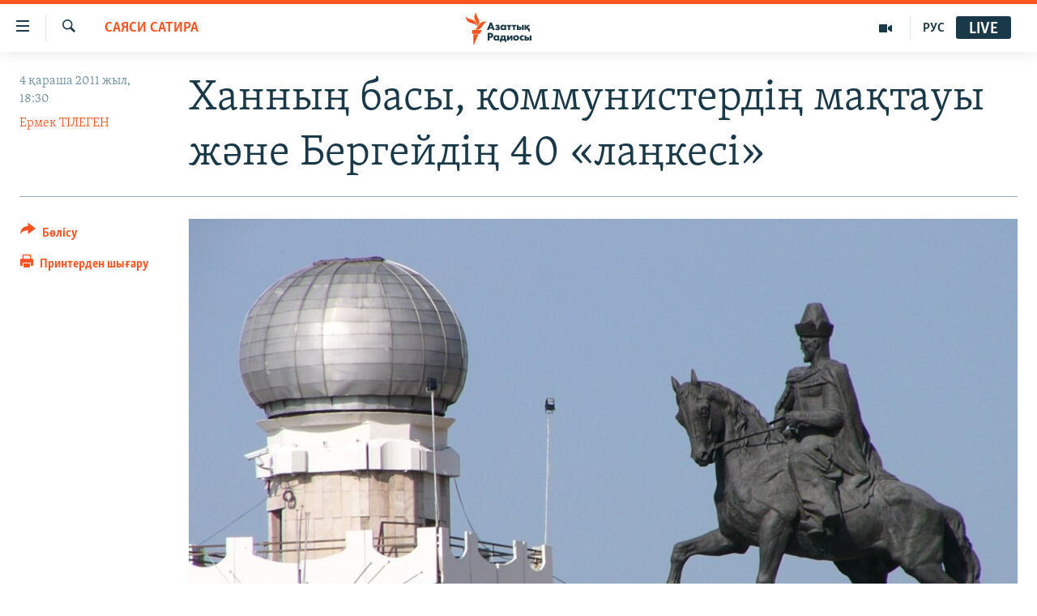

--- FILE ---
content_type: text/html; charset=utf-8
request_url: https://www.azattyq.org/a/kazakhstan_political_satire/24381565.html
body_size: 19539
content:

<!DOCTYPE html>
<html lang="kk" dir="ltr" class="no-js">
<head>
        <link rel="stylesheet" href="/Content/responsive/RFE/kk-KZ/RFE-kk-KZ.css?&amp;av=0.0.0.0&amp;cb=370">
<script src="https://tags.azattyq.org/rferl-pangea/prod/utag.sync.js"></script><script type='text/javascript' src='https://www.youtube.com/iframe_api' async></script>            <link rel="manifest" href="/manifest.json">
    <script type="text/javascript">
        //a general 'js' detection, must be on top level in <head>, due to CSS performance
        document.documentElement.className = "js";
        var cacheBuster = "370";
        var appBaseUrl = "/";
        var imgEnhancerBreakpoints = [0, 144, 256, 408, 650, 1023, 1597];
        var isLoggingEnabled = false;
        var isPreviewPage = false;
        var isLivePreviewPage = false;

        if (!isPreviewPage) {
            window.RFE = window.RFE || {};
            window.RFE.cacheEnabledByParam = window.location.href.indexOf('nocache=1') === -1;

            const url = new URL(window.location.href);
            const params = new URLSearchParams(url.search);

            // Remove the 'nocache' parameter
            params.delete('nocache');

            // Update the URL without the 'nocache' parameter
            url.search = params.toString();
            window.history.replaceState(null, '', url.toString());
        } else {
            window.addEventListener('load', function() {
                const links = window.document.links;
                for (let i = 0; i < links.length; i++) {
                    links[i].href = '#';
                    links[i].target = '_self';
                }
             })
        }

var pwaEnabled = true;        var swCacheDisabled;
    </script>
    <meta charset="utf-8" />

            <title>&#x425;&#x430;&#x43D;&#x43D;&#x44B;&#x4A3; &#x431;&#x430;&#x441;&#x44B;, &#x43A;&#x43E;&#x43C;&#x43C;&#x443;&#x43D;&#x438;&#x441;&#x442;&#x435;&#x440;&#x434;&#x456;&#x4A3; &#x43C;&#x430;&#x49B;&#x442;&#x430;&#x443;&#x44B; &#x436;&#x4D9;&#x43D;&#x435; &#x411;&#x435;&#x440;&#x433;&#x435;&#x439;&#x434;&#x456;&#x4A3; 40 &#xAB;&#x43B;&#x430;&#x4A3;&#x43A;&#x435;&#x441;&#x456;&#xBB;</title>
            <meta name="description" content="&#x2013; &#x41C;&#x4D9;&#x441;&#x435;&#x43B;&#x435; &#x43A;&#x456;&#x43C;&#x43D;&#x456;&#x4A3; &#x431;&#x430;&#x441;&#x49B;&#x430;&#x440;&#x443;&#x44B;&#x43D;&#x430;&#x43D; &#x433;&#x4E9;&#x440;&#x456; &#x49B;&#x430;&#x43B;&#x430;&#x439; &#x431;&#x430;&#x441;&#x49B;&#x430;&#x440;&#x443;&#x493;&#x430; &#x43A;&#x4E9;&#x431;&#x456;&#x440;&#x435;&#x43A; &#x442;&#x456;&#x440;&#x435;&#x43B;&#x435;&#x434;&#x456;. &#x41A;&#x435;&#x448;&#x435;&#x433;&#x456; &#x43A;&#x435;&#x4A3;&#x435;&#x441;&#x442;&#x456;&#x43A; &#x49B;&#x43E;&#x493;&#x430;&#x43C; &#x434;&#x430; &#x436;&#x430;&#x43B;&#x43F;&#x44B; &#x43A;&#x43E;&#x43C;&#x43C;&#x443;&#x43D;&#x438;&#x441;&#x442;&#x435;&#x440; &#x431;&#x430;&#x441;&#x49B;&#x430;&#x440;&#x493;&#x430;&#x43D;&#x434;&#x44B;&#x49B;&#x442;&#x430;&#x43D; &#x435;&#x43C;&#x435;&#x441;, &#x49B;&#x43E;&#x43B;&#x44B;&#x43D;&#x430;&#x43D; &#x456;&#x441; &#x43A;&#x435;&#x43B;&#x43C;&#x435;&#x439;&#x442;&#x456;&#x43D; &#x43A;&#x43E;&#x43C;&#x43C;&#x443;&#x43D;&#x438;&#x441;&#x442;&#x435;&#x440; &#x431;&#x430;&#x441;&#x49B;&#x430;&#x440;&#x493;&#x430;&#x43D; &#x442;&#x4B1;&#x441;&#x442;&#x430; &#x456;&#x448;&#x442;&#x435;&#x439; &#x456;&#x440;&#x456;&#x43F;-&#x448;&#x456;&#x440;&#x438; &#x431;&#x430;&#x441;&#x442;&#x430;&#x493;&#x430;&#x43D; &#x431;&#x43E;&#x43B;&#x430;&#x442;&#x44B;&#x43D;, &#x2013; &#x434;&#x435;&#x43F; &#x436;&#x430;&#x437;&#x430;&#x434;&#x44B; &#xAB;&#x415;&#x433;&#x435;&#x43C;&#x435;&#x43D; &#x49A;&#x430;&#x437;&#x430;&#x49B;&#x441;&#x442;&#x430;&#x43D;&#xBB;." />
                <meta name="keywords" content="ЖАЛПЫ АРХИВ, САЯСАТ, ӘЛЕУМЕТ, ҚАЗАҚСТАН, САЯСИ САТИРА, БАС ТАҚЫРЫПТАР, АДАМ ҚҰҚЫҚТАРЫ" />
    <meta name="viewport" content="width=device-width, initial-scale=1.0" />


    <meta http-equiv="X-UA-Compatible" content="IE=edge" />

<meta name="robots" content="max-image-preview:large"><meta property="fb:pages" content="205061959567731" /><meta name="yandex-verification" content="b4983b94636388c5" />

        <link href="https://www.azattyq.org/a/kazakhstan_political_satire/24381565.html" rel="canonical" />

        <meta name="apple-mobile-web-app-title" content="&#x410;&#x437;&#x430;&#x442; &#x415;&#x443;&#x440;&#x43E;&#x43F;&#x430; / &#x410;&#x437;&#x430;&#x442;&#x442;&#x44B;&#x49B; &#x440;&#x430;&#x434;&#x438;&#x43E;&#x441;&#x44B;" />
        <meta name="apple-mobile-web-app-status-bar-style" content="black" />
            <meta name="apple-itunes-app" content="app-id=475986784, app-argument=//24381565.ltr" />
<meta content="&#x425;&#x430;&#x43D;&#x43D;&#x44B;&#x4A3; &#x431;&#x430;&#x441;&#x44B;, &#x43A;&#x43E;&#x43C;&#x43C;&#x443;&#x43D;&#x438;&#x441;&#x442;&#x435;&#x440;&#x434;&#x456;&#x4A3; &#x43C;&#x430;&#x49B;&#x442;&#x430;&#x443;&#x44B; &#x436;&#x4D9;&#x43D;&#x435; &#x411;&#x435;&#x440;&#x433;&#x435;&#x439;&#x434;&#x456;&#x4A3; 40 &#xAB;&#x43B;&#x430;&#x4A3;&#x43A;&#x435;&#x441;&#x456;&#xBB;" property="og:title"></meta>
<meta content="&#x2013; &#x41C;&#x4D9;&#x441;&#x435;&#x43B;&#x435; &#x43A;&#x456;&#x43C;&#x43D;&#x456;&#x4A3; &#x431;&#x430;&#x441;&#x49B;&#x430;&#x440;&#x443;&#x44B;&#x43D;&#x430;&#x43D; &#x433;&#x4E9;&#x440;&#x456; &#x49B;&#x430;&#x43B;&#x430;&#x439; &#x431;&#x430;&#x441;&#x49B;&#x430;&#x440;&#x443;&#x493;&#x430; &#x43A;&#x4E9;&#x431;&#x456;&#x440;&#x435;&#x43A; &#x442;&#x456;&#x440;&#x435;&#x43B;&#x435;&#x434;&#x456;. &#x41A;&#x435;&#x448;&#x435;&#x433;&#x456; &#x43A;&#x435;&#x4A3;&#x435;&#x441;&#x442;&#x456;&#x43A; &#x49B;&#x43E;&#x493;&#x430;&#x43C; &#x434;&#x430; &#x436;&#x430;&#x43B;&#x43F;&#x44B; &#x43A;&#x43E;&#x43C;&#x43C;&#x443;&#x43D;&#x438;&#x441;&#x442;&#x435;&#x440; &#x431;&#x430;&#x441;&#x49B;&#x430;&#x440;&#x493;&#x430;&#x43D;&#x434;&#x44B;&#x49B;&#x442;&#x430;&#x43D; &#x435;&#x43C;&#x435;&#x441;, &#x49B;&#x43E;&#x43B;&#x44B;&#x43D;&#x430;&#x43D; &#x456;&#x441; &#x43A;&#x435;&#x43B;&#x43C;&#x435;&#x439;&#x442;&#x456;&#x43D; &#x43A;&#x43E;&#x43C;&#x43C;&#x443;&#x43D;&#x438;&#x441;&#x442;&#x435;&#x440; &#x431;&#x430;&#x441;&#x49B;&#x430;&#x440;&#x493;&#x430;&#x43D; &#x442;&#x4B1;&#x441;&#x442;&#x430; &#x456;&#x448;&#x442;&#x435;&#x439; &#x456;&#x440;&#x456;&#x43F;-&#x448;&#x456;&#x440;&#x438; &#x431;&#x430;&#x441;&#x442;&#x430;&#x493;&#x430;&#x43D; &#x431;&#x43E;&#x43B;&#x430;&#x442;&#x44B;&#x43D;, &#x2013; &#x434;&#x435;&#x43F; &#x436;&#x430;&#x437;&#x430;&#x434;&#x44B; &#xAB;&#x415;&#x433;&#x435;&#x43C;&#x435;&#x43D; &#x49A;&#x430;&#x437;&#x430;&#x49B;&#x441;&#x442;&#x430;&#x43D;&#xBB;." property="og:description"></meta>
<meta content="article" property="og:type"></meta>
<meta content="https://www.azattyq.org/a/kazakhstan_political_satire/24381565.html" property="og:url"></meta>
<meta content="&#x410;&#x437;&#x430;&#x442;&#x442;&#x44B;&#x49B; &#x440;&#x430;&#x434;&#x438;&#x43E;&#x441;&#x44B;" property="og:site_name"></meta>
<meta content="https://www.facebook.com/azattyq" property="article:publisher"></meta>
<meta content="https://gdb.rferl.org/73c2cf76-fd66-4d0c-988f-01083a996ee2_w1200_h630.jpg" property="og:image"></meta>
<meta content="1200" property="og:image:width"></meta>
<meta content="630" property="og:image:height"></meta>
<meta content="203773769750398" property="fb:app_id"></meta>
<meta content="&#x415;&#x440;&#x43C;&#x435;&#x43A; &#x422;&#x406;&#x41B;&#x415;&#x413;&#x415;&#x41D;" name="Author"></meta>
<meta content="summary_large_image" name="twitter:card"></meta>
<meta content="@AzattyqRadiosy" name="twitter:site"></meta>
<meta content="https://gdb.rferl.org/73c2cf76-fd66-4d0c-988f-01083a996ee2_w1200_h630.jpg" name="twitter:image"></meta>
<meta content="&#x425;&#x430;&#x43D;&#x43D;&#x44B;&#x4A3; &#x431;&#x430;&#x441;&#x44B;, &#x43A;&#x43E;&#x43C;&#x43C;&#x443;&#x43D;&#x438;&#x441;&#x442;&#x435;&#x440;&#x434;&#x456;&#x4A3; &#x43C;&#x430;&#x49B;&#x442;&#x430;&#x443;&#x44B; &#x436;&#x4D9;&#x43D;&#x435; &#x411;&#x435;&#x440;&#x433;&#x435;&#x439;&#x434;&#x456;&#x4A3; 40 &#xAB;&#x43B;&#x430;&#x4A3;&#x43A;&#x435;&#x441;&#x456;&#xBB;" name="twitter:title"></meta>
<meta content="&#x2013; &#x41C;&#x4D9;&#x441;&#x435;&#x43B;&#x435; &#x43A;&#x456;&#x43C;&#x43D;&#x456;&#x4A3; &#x431;&#x430;&#x441;&#x49B;&#x430;&#x440;&#x443;&#x44B;&#x43D;&#x430;&#x43D; &#x433;&#x4E9;&#x440;&#x456; &#x49B;&#x430;&#x43B;&#x430;&#x439; &#x431;&#x430;&#x441;&#x49B;&#x430;&#x440;&#x443;&#x493;&#x430; &#x43A;&#x4E9;&#x431;&#x456;&#x440;&#x435;&#x43A; &#x442;&#x456;&#x440;&#x435;&#x43B;&#x435;&#x434;&#x456;. &#x41A;&#x435;&#x448;&#x435;&#x433;&#x456; &#x43A;&#x435;&#x4A3;&#x435;&#x441;&#x442;&#x456;&#x43A; &#x49B;&#x43E;&#x493;&#x430;&#x43C; &#x434;&#x430; &#x436;&#x430;&#x43B;&#x43F;&#x44B; &#x43A;&#x43E;&#x43C;&#x43C;&#x443;&#x43D;&#x438;&#x441;&#x442;&#x435;&#x440; &#x431;&#x430;&#x441;&#x49B;&#x430;&#x440;&#x493;&#x430;&#x43D;&#x434;&#x44B;&#x49B;&#x442;&#x430;&#x43D; &#x435;&#x43C;&#x435;&#x441;, &#x49B;&#x43E;&#x43B;&#x44B;&#x43D;&#x430;&#x43D; &#x456;&#x441; &#x43A;&#x435;&#x43B;&#x43C;&#x435;&#x439;&#x442;&#x456;&#x43D; &#x43A;&#x43E;&#x43C;&#x43C;&#x443;&#x43D;&#x438;&#x441;&#x442;&#x435;&#x440; &#x431;&#x430;&#x441;&#x49B;&#x430;&#x440;&#x493;&#x430;&#x43D; &#x442;&#x4B1;&#x441;&#x442;&#x430; &#x456;&#x448;&#x442;&#x435;&#x439; &#x456;&#x440;&#x456;&#x43F;-&#x448;&#x456;&#x440;&#x438; &#x431;&#x430;&#x441;&#x442;&#x430;&#x493;&#x430;&#x43D; &#x431;&#x43E;&#x43B;&#x430;&#x442;&#x44B;&#x43D;, &#x2013; &#x434;&#x435;&#x43F; &#x436;&#x430;&#x437;&#x430;&#x434;&#x44B; &#xAB;&#x415;&#x433;&#x435;&#x43C;&#x435;&#x43D; &#x49A;&#x430;&#x437;&#x430;&#x49B;&#x441;&#x442;&#x430;&#x43D;&#xBB;." name="twitter:description"></meta>
                    <link rel="amphtml" href="https://www.azattyq.org/amp/kazakhstan_political_satire/24381565.html" />
<script type="application/ld+json">{"articleSection":"САЯСИ САТИРА","isAccessibleForFree":true,"headline":"Ханның басы, коммунистердің мақтауы және Бергейдің 40 «лаңкесі»","inLanguage":"kk-KZ","keywords":"ЖАЛПЫ АРХИВ, САЯСАТ, ӘЛЕУМЕТ, ҚАЗАҚСТАН, САЯСИ САТИРА, БАС ТАҚЫРЫПТАР, АДАМ ҚҰҚЫҚТАРЫ","author":{"@type":"Person","url":"https://www.azattyq.org/author/ермек-тілеген/uqymi","description":"Ермек Тілеген 2010 жылдан бері Азаттықта редактор болып жұмыс істейді.","image":{"@type":"ImageObject"},"name":"Ермек ТІЛЕГЕН"},"datePublished":"2011-11-04 13:30:21Z","dateModified":"2011-11-23 20:31:21Z","publisher":{"logo":{"width":512,"height":220,"@type":"ImageObject","url":"https://www.azattyq.org/Content/responsive/RFE/kk-KZ/img/logo.png"},"@type":"NewsMediaOrganization","url":"https://www.azattyq.org","sameAs":["https://facebook.com/azattyq","https://twitter.com/AzattyqRadiosy","https://www.youtube.com/user/AzattyqRadio","https://www.instagram.com/azattyq/","https://t.me/azattyq"],"name":"Азат Еуропа / Азаттық Радиосы","alternateName":""},"@context":"https://schema.org","@type":"NewsArticle","mainEntityOfPage":"https://www.azattyq.org/a/kazakhstan_political_satire/24381565.html","url":"https://www.azattyq.org/a/kazakhstan_political_satire/24381565.html","description":"– Мәселе кімнің басқаруынан гөрі қалай басқаруға көбірек тіреледі. Кешегі кеңестік қоғам да жалпы коммунистер басқарғандықтан емес, қолынан іс келмейтін коммунистер басқарған тұста іштей іріп-шіри бастаған болатын, – деп жазады «Егемен Қазақстан».","image":{"width":1080,"height":608,"@type":"ImageObject","url":"https://gdb.rferl.org/73c2cf76-fd66-4d0c-988f-01083a996ee2_w1080_h608.jpg"},"name":"Ханның басы, коммунистердің мақтауы және Бергейдің 40 «лаңкесі»"}</script>
    <script src="/Scripts/responsive/infographics.bundle.min.js?&amp;av=0.0.0.0&amp;cb=370"></script>
        <script src="/Scripts/responsive/dollardom.min.js?&amp;av=0.0.0.0&amp;cb=370"></script>
        <script src="/Scripts/responsive/modules/commons.js?&amp;av=0.0.0.0&amp;cb=370"></script>
        <script src="/Scripts/responsive/modules/app_code.js?&amp;av=0.0.0.0&amp;cb=370"></script>

        <link rel="icon" type="image/svg+xml" href="/Content/responsive/RFE/img/webApp/favicon.svg" />
        <link rel="alternate icon" href="/Content/responsive/RFE/img/webApp/favicon.ico" />
            <link rel="mask-icon" color="#ea6903" href="/Content/responsive/RFE/img/webApp/favicon_safari.svg" />
        <link rel="apple-touch-icon" sizes="152x152" href="/Content/responsive/RFE/img/webApp/ico-152x152.png" />
        <link rel="apple-touch-icon" sizes="144x144" href="/Content/responsive/RFE/img/webApp/ico-144x144.png" />
        <link rel="apple-touch-icon" sizes="114x114" href="/Content/responsive/RFE/img/webApp/ico-114x114.png" />
        <link rel="apple-touch-icon" sizes="72x72" href="/Content/responsive/RFE/img/webApp/ico-72x72.png" />
        <link rel="apple-touch-icon-precomposed" href="/Content/responsive/RFE/img/webApp/ico-57x57.png" />
        <link rel="icon" sizes="192x192" href="/Content/responsive/RFE/img/webApp/ico-192x192.png" />
        <link rel="icon" sizes="128x128" href="/Content/responsive/RFE/img/webApp/ico-128x128.png" />
        <meta name="msapplication-TileColor" content="#ffffff" />
        <meta name="msapplication-TileImage" content="/Content/responsive/RFE/img/webApp/ico-144x144.png" />
                <link rel="preload" href="/Content/responsive/fonts/Skolar-Lt_Cyrl_v2.4.woff" type="font/woff" as="font" crossorigin="anonymous" />
    <link rel="alternate" type="application/rss+xml" title="RFE/RL - Top Stories [RSS]" href="/api/" />
    <link rel="sitemap" type="application/rss+xml" href="/sitemap.xml" />
    
    



</head>
<body class=" nav-no-loaded cc_theme pg-article print-lay-article js-category-to-nav nojs-images ">
        <script type="text/javascript" >
            var analyticsData = {url:"https://www.azattyq.org/a/kazakhstan_political_satire/24381565.html",property_id:"417",article_uid:"24381565",page_title:"Ханның басы, коммунистердің мақтауы және Бергейдің 40 «лаңкесі»",page_type:"article",content_type:"article",subcontent_type:"article",last_modified:"2011-11-23 20:31:21Z",pub_datetime:"2011-11-04 13:30:21Z",pub_year:"2011",pub_month:"11",pub_day:"04",pub_hour:"13",pub_weekday:"Friday",section:"саяси сатира",english_section:"political_folklore",byline:"Ермек ТІЛЕГЕН",categories:"archive,kz-politics,kz-society,kz-kazakhstan,political_folklore,top_stories,human_rights",domain:"www.azattyq.org",language:"Kazakh",language_service:"RFERL Kazakh",platform:"web",copied:"no",copied_article:"",copied_title:"",runs_js:"Yes",cms_release:"8.44.0.0.370",enviro_type:"prod",slug:"kazakhstan_political_satire",entity:"RFE",short_language_service:"KAZ",platform_short:"W",page_name:"Ханның басы, коммунистердің мақтауы және Бергейдің 40 «лаңкесі»"};
        </script>
<noscript><iframe src="https://www.googletagmanager.com/ns.html?id=GTM-WXZBPZ" height="0" width="0" style="display:none;visibility:hidden"></iframe></noscript>        <script type="text/javascript" data-cookiecategory="analytics">
            var gtmEventObject = Object.assign({}, analyticsData, {event: 'page_meta_ready'});window.dataLayer = window.dataLayer || [];window.dataLayer.push(gtmEventObject);
            if (top.location === self.location) { //if not inside of an IFrame
                 var renderGtm = "true";
                 if (renderGtm === "true") {
            (function(w,d,s,l,i){w[l]=w[l]||[];w[l].push({'gtm.start':new Date().getTime(),event:'gtm.js'});var f=d.getElementsByTagName(s)[0],j=d.createElement(s),dl=l!='dataLayer'?'&l='+l:'';j.async=true;j.src='//www.googletagmanager.com/gtm.js?id='+i+dl;f.parentNode.insertBefore(j,f);})(window,document,'script','dataLayer','GTM-WXZBPZ');
                 }
            }
        </script>
        <!--Analytics tag js version start-->
            <script type="text/javascript" data-cookiecategory="analytics">
                var utag_data = Object.assign({}, analyticsData, {});
if(typeof(TealiumTagFrom)==='function' && typeof(TealiumTagSearchKeyword)==='function') {
var utag_from=TealiumTagFrom();var utag_searchKeyword=TealiumTagSearchKeyword();
if(utag_searchKeyword!=null && utag_searchKeyword!=='' && utag_data["search_keyword"]==null) utag_data["search_keyword"]=utag_searchKeyword;if(utag_from!=null && utag_from!=='') utag_data["from"]=TealiumTagFrom();}
                if(window.top!== window.self&&utag_data.page_type==="snippet"){utag_data.page_type = 'iframe';}
                try{if(window.top!==window.self&&window.self.location.hostname===window.top.location.hostname){utag_data.platform = 'self-embed';utag_data.platform_short = 'se';}}catch(e){if(window.top!==window.self&&window.self.location.search.includes("platformType=self-embed")){utag_data.platform = 'cross-promo';utag_data.platform_short = 'cp';}}
                (function(a,b,c,d){    a="https://tags.azattyq.org/rferl-pangea/prod/utag.js";    b=document;c="script";d=b.createElement(c);d.src=a;d.type="text/java"+c;d.async=true;    a=b.getElementsByTagName(c)[0];a.parentNode.insertBefore(d,a);    })();
            </script>
        <!--Analytics tag js version end-->
<!-- Analytics tag management NoScript -->
<noscript>
<img style="position: absolute; border: none;" src="https://ssc.azattyq.org/b/ss/bbgprod,bbgentityrferl/1/G.4--NS/948995852?pageName=rfe%3akaz%3aw%3aarticle%3a%d0%a5%d0%b0%d0%bd%d0%bd%d1%8b%d2%a3%20%d0%b1%d0%b0%d1%81%d1%8b%2c%20%d0%ba%d0%be%d0%bc%d0%bc%d1%83%d0%bd%d0%b8%d1%81%d1%82%d0%b5%d1%80%d0%b4%d1%96%d2%a3%20%d0%bc%d0%b0%d2%9b%d1%82%d0%b0%d1%83%d1%8b%20%d0%b6%d3%99%d0%bd%d0%b5%20%d0%91%d0%b5%d1%80%d0%b3%d0%b5%d0%b9%d0%b4%d1%96%d2%a3%2040%20%c2%ab%d0%bb%d0%b0%d2%a3%d0%ba%d0%b5%d1%81%d1%96%c2%bb&amp;c6=%d0%a5%d0%b0%d0%bd%d0%bd%d1%8b%d2%a3%20%d0%b1%d0%b0%d1%81%d1%8b%2c%20%d0%ba%d0%be%d0%bc%d0%bc%d1%83%d0%bd%d0%b8%d1%81%d1%82%d0%b5%d1%80%d0%b4%d1%96%d2%a3%20%d0%bc%d0%b0%d2%9b%d1%82%d0%b0%d1%83%d1%8b%20%d0%b6%d3%99%d0%bd%d0%b5%20%d0%91%d0%b5%d1%80%d0%b3%d0%b5%d0%b9%d0%b4%d1%96%d2%a3%2040%20%c2%ab%d0%bb%d0%b0%d2%a3%d0%ba%d0%b5%d1%81%d1%96%c2%bb&amp;v36=8.44.0.0.370&amp;v6=D=c6&amp;g=https%3a%2f%2fwww.azattyq.org%2fa%2fkazakhstan_political_satire%2f24381565.html&amp;c1=D=g&amp;v1=D=g&amp;events=event1,event52&amp;c16=rferl%20kazakh&amp;v16=D=c16&amp;c5=political_folklore&amp;v5=D=c5&amp;ch=%d0%a1%d0%90%d0%af%d0%a1%d0%98%20%d0%a1%d0%90%d0%a2%d0%98%d0%a0%d0%90&amp;c15=kazakh&amp;v15=D=c15&amp;c4=article&amp;v4=D=c4&amp;c14=24381565&amp;v14=D=c14&amp;v20=no&amp;c17=web&amp;v17=D=c17&amp;mcorgid=518abc7455e462b97f000101%40adobeorg&amp;server=www.azattyq.org&amp;pageType=D=c4&amp;ns=bbg&amp;v29=D=server&amp;v25=rfe&amp;v30=417&amp;v105=D=User-Agent " alt="analytics" width="1" height="1" /></noscript>
<!-- End of Analytics tag management NoScript -->


        <!--*** Accessibility links - For ScreenReaders only ***-->
        <section>
            <div class="sr-only">
                <h2>Accessibility links</h2>
                <ul>
                    <li><a href="#content" data-disable-smooth-scroll="1">Skip to main content</a></li>
                    <li><a href="#navigation" data-disable-smooth-scroll="1">Skip to main Navigation</a></li>
                    <li><a href="#txtHeaderSearch" data-disable-smooth-scroll="1">Skip to Search</a></li>
                </ul>
            </div>
        </section>
    




<div dir="ltr">
    <div id="page">
            <aside>

<div class="c-lightbox overlay-modal">
    <div class="c-lightbox__intro">
        <h2 class="c-lightbox__intro-title"></h2>
        <button class="btn btn--rounded c-lightbox__btn c-lightbox__intro-next" title="&#x41A;&#x435;&#x43B;&#x435;&#x441;&#x456;">
            <span class="ico ico--rounded ico-chevron-forward"></span>
            <span class="sr-only">&#x41A;&#x435;&#x43B;&#x435;&#x441;&#x456;</span>
        </button>
    </div>
    <div class="c-lightbox__nav">
        <button class="btn btn--rounded c-lightbox__btn c-lightbox__btn--close" title="&#x416;&#x430;&#x431;&#x443;">
            <span class="ico ico--rounded ico-close"></span>
            <span class="sr-only">&#x416;&#x430;&#x431;&#x443;</span>
        </button>
        <button class="btn btn--rounded c-lightbox__btn c-lightbox__btn--prev" title="&#x411;&#x4B1;&#x493;&#x430;&#x43D; &#x434;&#x435;&#x439;&#x456;&#x43D;&#x433;&#x456;">
            <span class="ico ico--rounded ico-chevron-backward"></span>
            <span class="sr-only">&#x411;&#x4B1;&#x493;&#x430;&#x43D; &#x434;&#x435;&#x439;&#x456;&#x43D;&#x433;&#x456;</span>
        </button>
        <button class="btn btn--rounded c-lightbox__btn c-lightbox__btn--next" title="&#x41A;&#x435;&#x43B;&#x435;&#x441;&#x456;">
            <span class="ico ico--rounded ico-chevron-forward"></span>
            <span class="sr-only">&#x41A;&#x435;&#x43B;&#x435;&#x441;&#x456;</span>
        </button>
    </div>
    <div class="c-lightbox__content-wrap">
        <figure class="c-lightbox__content">
            <span class="c-spinner c-spinner--lightbox">
                <img src="/Content/responsive/img/player-spinner.png"
                     alt="please wait"
                     title="please wait" />
            </span>
            <div class="c-lightbox__img">
                <div class="thumb">
                    <img src="" alt="" />
                </div>
            </div>
            <figcaption>
                <div class="c-lightbox__info c-lightbox__info--foot">
                    <span class="c-lightbox__counter"></span>
                    <span class="caption c-lightbox__caption"></span>
                </div>
            </figcaption>
        </figure>
    </div>
    <div class="hidden">
        <div class="content-advisory__box content-advisory__box--lightbox">
            <span class="content-advisory__box-text">&#x415;&#x441;&#x43A;&#x435;&#x440;&#x442;&#x443;! &#x421;&#x443;&#x440;&#x435;&#x442;&#x442;&#x435;&#x440;&#x434;&#x435; &#x49B;&#x430;&#x43D; &#x436;&#x4D9;&#x43D;&#x435; &#x431;&#x430;&#x441;&#x49B;&#x430; &#x434;&#x430; &#x437;&#x43E;&#x440;&#x43B;&#x44B;&#x49B; &#x431;&#x435;&#x43B;&#x433;&#x456;&#x43B;&#x435;&#x440;&#x456; &#x431;&#x430;&#x440;.</span>
            <button class="btn btn--transparent content-advisory__box-btn m-t-md" value="text" type="button">
                <span class="btn__text">
                    &#x41A;&#x4E9;&#x440;&#x443;
                </span>
            </button>
        </div>
    </div>
</div>

<div class="print-dialogue">
    <div class="container">
        <h3 class="print-dialogue__title section-head">&#x411;&#x430;&#x441;&#x44B;&#x43F; &#x448;&#x44B;&#x493;&#x430;&#x440;&#x443;</h3>
        <div class="print-dialogue__opts">
            <ul class="print-dialogue__opt-group">
                <li class="form__group form__group--checkbox">
                    <input class="form__check " id="checkboxImages" name="checkboxImages" type="checkbox" checked="checked" />
                    <label for="checkboxImages" class="form__label m-t-md">&#x421;&#x443;&#x440;&#x435;&#x442;&#x442;&#x435;&#x440;&#x43C;&#x435;&#x43D;</label>
                </li>
                <li class="form__group form__group--checkbox">
                    <input class="form__check " id="checkboxMultimedia" name="checkboxMultimedia" type="checkbox" checked="checked" />
                    <label for="checkboxMultimedia" class="form__label m-t-md">&#x41C;&#x443;&#x43B;&#x44C;&#x442;&#x438;&#x43C;&#x435;&#x434;&#x438;&#x430;</label>
                </li>
            </ul>
            <ul class="print-dialogue__opt-group">
                <li class="form__group form__group--checkbox">
                    <input class="form__check " id="checkboxEmbedded" name="checkboxEmbedded" type="checkbox" checked="checked" />
                    <label for="checkboxEmbedded" class="form__label m-t-md">&#x42D;&#x43C;&#x431;&#x435;&#x434;-&#x43A;&#x43E;&#x434;&#x44B; &#x431;&#x430;&#x440; &#x43A;&#x43E;&#x43D;&#x442;&#x435;&#x43D;&#x442;</label>
                </li>
                <li class="hidden">
                    <input class="form__check " id="checkboxComments" name="checkboxComments" type="checkbox" />
                    <label for="checkboxComments" class="form__label m-t-md">&#x41F;&#x456;&#x43A;&#x456;&#x440;&#x43B;&#x435;&#x440;</label>
                </li>
            </ul>
        </div>
        <div class="print-dialogue__buttons">
            <button class="btn  btn--secondary close-button" type="button" title="&#x411;&#x43E;&#x43B;&#x434;&#x44B;&#x440;&#x43C;&#x430;&#x443;">
                <span class="btn__text ">&#x411;&#x43E;&#x43B;&#x434;&#x44B;&#x440;&#x43C;&#x430;&#x443;</span>
            </button>
            <button class="btn  btn-cust-print m-l-sm" type="button" title="&#x41F;&#x440;&#x438;&#x43D;&#x442;&#x435;&#x440;&#x434;&#x435;&#x43D; &#x448;&#x44B;&#x493;&#x430;&#x440;&#x443;">
                <span class="btn__text ">&#x41F;&#x440;&#x438;&#x43D;&#x442;&#x435;&#x440;&#x434;&#x435;&#x43D; &#x448;&#x44B;&#x493;&#x430;&#x440;&#x443;</span>
            </button>
        </div>
    </div>
</div>                
<div class="ctc-message pos-fix">
    <div class="ctc-message__inner">&#x421;&#x456;&#x43B;&#x442;&#x435;&#x43C;&#x435; &#x43A;&#x4E9;&#x448;&#x456;&#x440;&#x456;&#x43B;&#x434;&#x456;</div>
</div>
            </aside>

<div class="hdr-20 hdr-20--big">
    <div class="hdr-20__inner">
        <div class="hdr-20__max pos-rel">
            <div class="hdr-20__side hdr-20__side--primary d-flex">
                <label data-for="main-menu-ctrl" data-switcher-trigger="true" data-switch-target="main-menu-ctrl" class="burger hdr-trigger pos-rel trans-trigger" data-trans-evt="click" data-trans-id="menu">
                    <span class="ico ico-close hdr-trigger__ico hdr-trigger__ico--close burger__ico burger__ico--close"></span>
                    <span class="ico ico-menu hdr-trigger__ico hdr-trigger__ico--open burger__ico burger__ico--open"></span>
                </label>
                <div class="menu-pnl pos-fix trans-target" data-switch-target="main-menu-ctrl" data-trans-id="menu">
                    <div class="menu-pnl__inner">
                        <nav class="main-nav menu-pnl__item menu-pnl__item--first">
                            <ul class="main-nav__list accordeon" data-analytics-tales="false" data-promo-name="link" data-location-name="nav,secnav">
                                

        <li class="main-nav__item">
            <a class="main-nav__item-name main-nav__item-name--link" href="/z/330" title="&#x416;&#x430;&#x4A3;&#x430;&#x43B;&#x44B;&#x49B;&#x442;&#x430;&#x440;" data-item-name="news" >&#x416;&#x430;&#x4A3;&#x430;&#x43B;&#x44B;&#x49B;&#x442;&#x430;&#x440;</a>
        </li>

        <li class="main-nav__item">
            <a class="main-nav__item-name main-nav__item-name--link" href="/p/7018.html" title="&#x421;&#x430;&#x44F;&#x441;&#x430;&#x442;" data-item-name="politics" >&#x421;&#x430;&#x44F;&#x441;&#x430;&#x442;</a>
        </li>

        <li class="main-nav__item">
            <a class="main-nav__item-name main-nav__item-name--link" href="/p/7019.html" title="AzattyqTV" data-item-name="azattyqtv" >AzattyqTV</a>
        </li>

        <li class="main-nav__item">
            <a class="main-nav__item-name main-nav__item-name--link" href="/p/8433.html" title="&#x49A;&#x430;&#x4A3;&#x442;&#x430;&#x440; &#x43E;&#x49B;&#x438;&#x493;&#x430;&#x441;&#x44B;" data-item-name="kazakgstan-unrest" >&#x49A;&#x430;&#x4A3;&#x442;&#x430;&#x440; &#x43E;&#x49B;&#x438;&#x493;&#x430;&#x441;&#x44B;</a>
        </li>

        <li class="main-nav__item">
            <a class="main-nav__item-name main-nav__item-name--link" href="/p/7009.html" title="&#x410;&#x434;&#x430;&#x43C; &#x49B;&#x4B1;&#x49B;&#x44B;&#x49B;&#x442;&#x430;&#x440;&#x44B;" data-item-name="human-rights" >&#x410;&#x434;&#x430;&#x43C; &#x49B;&#x4B1;&#x49B;&#x44B;&#x49B;&#x442;&#x430;&#x440;&#x44B;</a>
        </li>

        <li class="main-nav__item">
            <a class="main-nav__item-name main-nav__item-name--link" href="/p/7028.html" title="&#x4D8;&#x43B;&#x435;&#x443;&#x43C;&#x435;&#x442;" data-item-name="society" >&#x4D8;&#x43B;&#x435;&#x443;&#x43C;&#x435;&#x442;</a>
        </li>

        <li class="main-nav__item">
            <a class="main-nav__item-name main-nav__item-name--link" href="/p/7020.html" title="&#x4D8;&#x43B;&#x435;&#x43C;" data-item-name="world-news" >&#x4D8;&#x43B;&#x435;&#x43C;</a>
        </li>

        <li class="main-nav__item">
            <a class="main-nav__item-name main-nav__item-name--link" href="/p/7262.html" title="&#x410;&#x440;&#x43D;&#x430;&#x439;&#x44B; &#x436;&#x43E;&#x431;&#x430;&#x43B;&#x430;&#x440;" data-item-name="special-projects" >&#x410;&#x440;&#x43D;&#x430;&#x439;&#x44B; &#x436;&#x43E;&#x431;&#x430;&#x43B;&#x430;&#x440;</a>
        </li>



                            </ul>
                        </nav>
                        

<div class="menu-pnl__item">
        <a href="https://rus.azattyq.org" class="menu-pnl__item-link" alt="&#x420;&#x443;&#x441;&#x441;&#x43A;&#x438;&#x439;">&#x420;&#x443;&#x441;&#x441;&#x43A;&#x438;&#x439;</a>
</div>


                        
                            <div class="menu-pnl__item menu-pnl__item--social">
                                    <h5 class="menu-pnl__sub-head">&#x416;&#x430;&#x437;&#x44B;&#x43B;&#x44B;&#x4A3;&#x44B;&#x437;</h5>

        <a href="https://facebook.com/azattyq" title="Facebook &#x43F;&#x430;&#x440;&#x430;&#x493;&#x44B;&#x43C;&#x44B;&#x437;" data-analytics-text="follow_on_facebook" class="btn btn--rounded btn--social-inverted menu-pnl__btn js-social-btn btn-facebook"  target="_blank" rel="noopener">
            <span class="ico ico-facebook-alt ico--rounded"></span>
        </a>


        <a href="https://www.youtube.com/user/AzattyqRadio" title="YouTube &#x43F;&#x430;&#x440;&#x430;&#x493;&#x44B;&#x43C;&#x44B;&#x437;" data-analytics-text="follow_on_youtube" class="btn btn--rounded btn--social-inverted menu-pnl__btn js-social-btn btn-youtube"  target="_blank" rel="noopener">
            <span class="ico ico-youtube ico--rounded"></span>
        </a>


        <a href="https://twitter.com/AzattyqRadiosy" title="Twitter &#x43F;&#x430;&#x440;&#x430;&#x493;&#x44B;&#x43C;&#x44B;&#x437;" data-analytics-text="follow_on_twitter" class="btn btn--rounded btn--social-inverted menu-pnl__btn js-social-btn btn-twitter"  target="_blank" rel="noopener">
            <span class="ico ico-twitter ico--rounded"></span>
        </a>


        <a href="https://www.instagram.com/azattyq/" title="Instagram &#x43F;&#x430;&#x440;&#x430;&#x493;&#x44B;&#x43C;&#x44B;&#x437;" data-analytics-text="follow_on_instagram" class="btn btn--rounded btn--social-inverted menu-pnl__btn js-social-btn btn-instagram"  target="_blank" rel="noopener">
            <span class="ico ico-instagram ico--rounded"></span>
        </a>


        <a href="https://t.me/azattyq" title="Follow us on Telegram" data-analytics-text="follow_on_telegram" class="btn btn--rounded btn--social-inverted menu-pnl__btn js-social-btn btn-telegram"  target="_blank" rel="noopener">
            <span class="ico ico-telegram ico--rounded"></span>
        </a>

                            </div>
                            <div class="menu-pnl__item">
                                <a href="/navigation/allsites" class="menu-pnl__item-link">
                                    <span class="ico ico-languages "></span>
                                    &#x411;&#x430;&#x441;&#x49B;&#x430; &#x442;&#x456;&#x43B;&#x434;&#x435;&#x440;&#x434;&#x435;
                                </a>
                            </div>
                    </div>
                </div>
                <label data-for="top-search-ctrl" data-switcher-trigger="true" data-switch-target="top-search-ctrl" class="top-srch-trigger hdr-trigger">
                    <span class="ico ico-close hdr-trigger__ico hdr-trigger__ico--close top-srch-trigger__ico top-srch-trigger__ico--close"></span>
                    <span class="ico ico-search hdr-trigger__ico hdr-trigger__ico--open top-srch-trigger__ico top-srch-trigger__ico--open"></span>
                </label>
                <div class="srch-top srch-top--in-header" data-switch-target="top-search-ctrl">
                    <div class="container">
                        
<form action="/s" class="srch-top__form srch-top__form--in-header" id="form-topSearchHeader" method="get" role="search">    <label for="txtHeaderSearch" class="sr-only">&#x130;&#x437;&#x434;&#x435;&#x443;</label>
    <input type="text" id="txtHeaderSearch" name="k" placeholder="...&#x456;&#x437;&#x434;&#x435;&#x443;" accesskey="s" value="" class="srch-top__input analyticstag-event" onkeydown="if (event.keyCode === 13) { FireAnalyticsTagEventOnSearch('search', $dom.get('#txtHeaderSearch')[0].value) }" />
    <button title="&#x130;&#x437;&#x434;&#x435;&#x443;" type="submit" class="btn btn--top-srch analyticstag-event" onclick="FireAnalyticsTagEventOnSearch('search', $dom.get('#txtHeaderSearch')[0].value) ">
        <span class="ico ico-search"></span>
    </button>
</form>
                    </div>
                </div>
                <a href="/" class="main-logo-link">
                    <img src="/Content/responsive/RFE/kk-KZ/img/logo-compact.svg" class="main-logo main-logo--comp" alt="site logo">
                        <img src="/Content/responsive/RFE/kk-KZ/img/logo.svg" class="main-logo main-logo--big" alt="site logo">
                </a>
            </div>
            <div class="hdr-20__side hdr-20__side--secondary d-flex">
                

    <a href="https://rus.azattyq.org" title="&#x420;&#x423;&#x421;" class="hdr-20__secondary-item hdr-20__secondary-item--lang" data-item-name="satellite">
        
&#x420;&#x423;&#x421;
    </a>

    <a href="/p/7019.html" title="AzattyqTV" class="hdr-20__secondary-item" data-item-name="video">
        
    <span class="ico ico-video hdr-20__secondary-icon"></span>

    </a>

    <a href="/s" title="&#x130;&#x437;&#x434;&#x435;&#x443;" class="hdr-20__secondary-item hdr-20__secondary-item--search" data-item-name="search">
        
    <span class="ico ico-search hdr-20__secondary-icon hdr-20__secondary-icon--search"></span>

    </a>



                

<div class="hdr-20__secondary-item live-b-drop">
    <div class="live-b-drop__off">
        <a href="/live" class="live-b-drop__link" title="Live" data-item-name="live">
            <span class="badge badge--live-btn badge--live-btn-off">
                Live
            </span>
        </a>
    </div>
    <div class="live-b-drop__on hidden">
        <label data-for="live-ctrl" data-switcher-trigger="true" data-switch-target="live-ctrl" class="live-b-drop__label pos-rel">
            <span class="badge badge--live badge--live-btn">
                Live
            </span>
            <span class="ico ico-close live-b-drop__label-ico live-b-drop__label-ico--close"></span>
        </label>
        <div class="live-b-drop__panel" id="targetLivePanelDiv" data-switch-target="live-ctrl"></div>
    </div>
</div>


                <div class="srch-bottom">
                    
<form action="/s" class="srch-bottom__form d-flex" id="form-bottomSearch" method="get" role="search">    <label for="txtSearch" class="sr-only">&#x130;&#x437;&#x434;&#x435;&#x443;</label>
    <input type="search" id="txtSearch" name="k" placeholder="...&#x456;&#x437;&#x434;&#x435;&#x443;" accesskey="s" value="" class="srch-bottom__input analyticstag-event" onkeydown="if (event.keyCode === 13) { FireAnalyticsTagEventOnSearch('search', $dom.get('#txtSearch')[0].value) }" />
    <button title="&#x130;&#x437;&#x434;&#x435;&#x443;" type="submit" class="btn btn--bottom-srch analyticstag-event" onclick="FireAnalyticsTagEventOnSearch('search', $dom.get('#txtSearch')[0].value) ">
        <span class="ico ico-search"></span>
    </button>
</form>
                </div>
            </div>
            <img src="/Content/responsive/RFE/kk-KZ/img/logo-print.gif" class="logo-print" alt="site logo">
            <img src="/Content/responsive/RFE/kk-KZ/img/logo-print_color.png" class="logo-print logo-print--color" alt="site logo">
        </div>
    </div>
</div>
    <script>
        if (document.body.className.indexOf('pg-home') > -1) {
            var nav2In = document.querySelector('.hdr-20__inner');
            var nav2Sec = document.querySelector('.hdr-20__side--secondary');
            var secStyle = window.getComputedStyle(nav2Sec);
            if (nav2In && window.pageYOffset < 150 && secStyle['position'] !== 'fixed') {
                nav2In.classList.add('hdr-20__inner--big')
            }
        }
    </script>



<div class="c-hlights c-hlights--breaking c-hlights--no-item" data-hlight-display="mobile,desktop">
    <div class="c-hlights__wrap container p-0">
        <div class="c-hlights__nav">
            <a role="button" href="#" title="&#x411;&#x4B1;&#x493;&#x430;&#x43D; &#x434;&#x435;&#x439;&#x456;&#x43D;&#x433;&#x456;">
                <span class="ico ico-chevron-backward m-0"></span>
                <span class="sr-only">&#x411;&#x4B1;&#x493;&#x430;&#x43D; &#x434;&#x435;&#x439;&#x456;&#x43D;&#x433;&#x456;</span>
            </a>
            <a role="button" href="#" title="&#x41A;&#x435;&#x43B;&#x435;&#x441;&#x456;">
                <span class="ico ico-chevron-forward m-0"></span>
                <span class="sr-only">&#x41A;&#x435;&#x43B;&#x435;&#x441;&#x456;</span>
            </a>
        </div>
        <span class="c-hlights__label">
            <span class="">&#x428;&#x4B1;&#x493;&#x44B;&#x43B; &#x445;&#x430;&#x431;&#x430;&#x440;:</span>
            <span class="switcher-trigger">
                <label data-for="more-less-1" data-switcher-trigger="true" class="switcher-trigger__label switcher-trigger__label--more p-b-0" title="&#x422;&#x4AF;&#x433;&#x435;&#x43B; &#x43E;&#x49B;&#x44B;&#x4A3;&#x44B;&#x437;">
                    <span class="ico ico-chevron-down"></span>
                </label>
                <label data-for="more-less-1" data-switcher-trigger="true" class="switcher-trigger__label switcher-trigger__label--less p-b-0" title="&#x49A;&#x44B;&#x441;&#x49B;&#x430;&#x440;&#x442;&#x443;">
                    <span class="ico ico-chevron-up"></span>
                </label>
            </span>
        </span>
        <ul class="c-hlights__items switcher-target" data-switch-target="more-less-1">
            
        </ul>
    </div>
</div>


        <div id="content">
            

    <main class="container">

    <div class="hdr-container">
        <div class="row">
            <div class="col-category col-xs-12 col-md-2 pull-left">


<div class="category js-category">
<a class="" href="/z/799">&#x421;&#x410;&#x42F;&#x421;&#x418; &#x421;&#x410;&#x422;&#x418;&#x420;&#x410;</a></div></div>
<div class="col-title col-xs-12 col-md-10 pull-right">

    <h1 class="title pg-title">
        &#x425;&#x430;&#x43D;&#x43D;&#x44B;&#x4A3; &#x431;&#x430;&#x441;&#x44B;, &#x43A;&#x43E;&#x43C;&#x43C;&#x443;&#x43D;&#x438;&#x441;&#x442;&#x435;&#x440;&#x434;&#x456;&#x4A3; &#x43C;&#x430;&#x49B;&#x442;&#x430;&#x443;&#x44B; &#x436;&#x4D9;&#x43D;&#x435; &#x411;&#x435;&#x440;&#x433;&#x435;&#x439;&#x434;&#x456;&#x4A3; 40 &#xAB;&#x43B;&#x430;&#x4A3;&#x43A;&#x435;&#x441;&#x456;&#xBB;
    </h1>
</div>
<div class="col-publishing-details col-xs-12 col-sm-12 col-md-2 pull-left">

<div class="publishing-details ">
        <div class="published">
            <span class="date" >
                    <time pubdate="pubdate" datetime="2011-11-04T18:30:21&#x2B;05:00">
                        4 &#x49B;&#x430;&#x440;&#x430;&#x448;&#x430; 2011 &#x436;&#x44B;&#x43B;, 18:30
                    </time>
            </span>
        </div>
            <div class="links">
                <ul class="links__list links__list--column">
                        <li class="links__item">
            <a class="links__item-link" href="/author/&#x435;&#x440;&#x43C;&#x435;&#x43A;-&#x442;&#x456;&#x43B;&#x435;&#x433;&#x435;&#x43D;/uqymi"  title="&#x415;&#x440;&#x43C;&#x435;&#x43A; &#x422;&#x406;&#x41B;&#x415;&#x413;&#x415;&#x41D;">&#x415;&#x440;&#x43C;&#x435;&#x43A; &#x422;&#x406;&#x41B;&#x415;&#x413;&#x415;&#x41D;</a>                        </li>
                </ul>
            </div>
</div>

</div>
<div class="col-lg-12 separator">

<div class="separator">
    <hr class="title-line" />
</div></div>
<div class="col-multimedia col-xs-12 col-md-10 pull-right">

<div class="cover-media">
    <figure class="media-image js-media-expand">
        <div class="img-wrap">
            <div class="thumb thumb16_9">

            <img src="https://gdb.rferl.org/e50687c0-d3d0-4762-9369-70de1679748a_w250_r1_s.jpg" alt="&#x49A;&#x430;&#x437;&#x430;&#x49B; &#x445;&#x430;&#x43D;&#x44B; &#x41A;&#x435;&#x43D;&#x435;&#x441;&#x430;&#x440;&#x44B; &#x49A;&#x430;&#x441;&#x44B;&#x43C;&#x4B1;&#x43B;&#x44B;&#x43D;&#x430; &#x49B;&#x43E;&#x439;&#x44B;&#x43B;&#x493;&#x430;&#x43D; &#x435;&#x441;&#x43A;&#x435;&#x440;&#x442;&#x43A;&#x456;&#x448;. &#x410;&#x441;&#x442;&#x430;&#x43D;&#x430;, &#x49B;&#x430;&#x437;&#x430;&#x43D;, 2009 &#x436;&#x44B;&#x43B;." />
                                </div>
        </div>
            <figcaption>
                <span class="caption">&#x49A;&#x430;&#x437;&#x430;&#x49B; &#x445;&#x430;&#x43D;&#x44B; &#x41A;&#x435;&#x43D;&#x435;&#x441;&#x430;&#x440;&#x44B; &#x49A;&#x430;&#x441;&#x44B;&#x43C;&#x4B1;&#x43B;&#x44B;&#x43D;&#x430; &#x49B;&#x43E;&#x439;&#x44B;&#x43B;&#x493;&#x430;&#x43D; &#x435;&#x441;&#x43A;&#x435;&#x440;&#x442;&#x43A;&#x456;&#x448;. &#x410;&#x441;&#x442;&#x430;&#x43D;&#x430;, &#x49B;&#x430;&#x437;&#x430;&#x43D;, 2009 &#x436;&#x44B;&#x43B;.</span>
            </figcaption>
    </figure>
</div>

</div>
<div class="col-xs-12 col-md-2 pull-left article-share pos-rel">

    <div class="share--box">
                <div class="sticky-share-container" style="display:none">
                    <div class="container">
                        <a href="https://www.azattyq.org" id="logo-sticky-share">&nbsp;</a>
                        <div class="pg-title pg-title--sticky-share">
                            &#x425;&#x430;&#x43D;&#x43D;&#x44B;&#x4A3; &#x431;&#x430;&#x441;&#x44B;, &#x43A;&#x43E;&#x43C;&#x43C;&#x443;&#x43D;&#x438;&#x441;&#x442;&#x435;&#x440;&#x434;&#x456;&#x4A3; &#x43C;&#x430;&#x49B;&#x442;&#x430;&#x443;&#x44B; &#x436;&#x4D9;&#x43D;&#x435; &#x411;&#x435;&#x440;&#x433;&#x435;&#x439;&#x434;&#x456;&#x4A3; 40 &#xAB;&#x43B;&#x430;&#x4A3;&#x43A;&#x435;&#x441;&#x456;&#xBB;
                        </div>
                        <div class="sticked-nav-actions">
                            <!--This part is for sticky navigation display-->
                            <p class="buttons link-content-sharing p-0 ">
                                <button class="btn btn--link btn-content-sharing p-t-0 " id="btnContentSharing" value="text" role="Button" type="" title="&#x411;&#x430;&#x441;&#x49B;&#x430; &#x431;&#x4E9;&#x43B;&#x456;&#x441;&#x443; &#x436;&#x43E;&#x43B;&#x434;&#x430;&#x440;&#x44B;&#x43D; &#x43A;&#x4E9;&#x440;&#x456;&#x4A3;&#x456;&#x437;">
                                    <span class="ico ico-share ico--l"></span>
                                    <span class="btn__text ">
                                        &#x411;&#x4E9;&#x43B;&#x456;&#x441;&#x443;
                                    </span>
                                </button>
                            </p>
                            <aside class="content-sharing js-content-sharing js-content-sharing--apply-sticky  content-sharing--sticky" role="complementary" 
                                   data-share-url="https://www.azattyq.org/a/kazakhstan_political_satire/24381565.html" data-share-title="&#x425;&#x430;&#x43D;&#x43D;&#x44B;&#x4A3; &#x431;&#x430;&#x441;&#x44B;, &#x43A;&#x43E;&#x43C;&#x43C;&#x443;&#x43D;&#x438;&#x441;&#x442;&#x435;&#x440;&#x434;&#x456;&#x4A3; &#x43C;&#x430;&#x49B;&#x442;&#x430;&#x443;&#x44B; &#x436;&#x4D9;&#x43D;&#x435; &#x411;&#x435;&#x440;&#x433;&#x435;&#x439;&#x434;&#x456;&#x4A3; 40 &#xAB;&#x43B;&#x430;&#x4A3;&#x43A;&#x435;&#x441;&#x456;&#xBB;" data-share-text="&#xAB;&#x416;&#x430;&#x49B;&#x441;&#x44B; &#x4E9;&#x442;&#x43A;&#x456;&#x437;&#x434;&#x456;&#x43A; &#x43F;&#x435;, &#x436;&#x430;&#x43C;&#x430;&#x43D; &#x4E9;&#x442;&#x43A;&#x456;&#x437;&#x434;&#x456;&#x43A; &#x43F;&#x435;&#xBB; (&#x410;&#x431;&#x430;&#x439;&#x434;&#x44B;&#x4A3; &#x441;&#x4E9;&#x437;&#x456;), &#x4D9;&#x439;&#x442;&#x435;&#x443;&#x456;&#x440; &#x442;&#x430;&#x493;&#x44B; &#x431;&#x456;&#x440; &#x430;&#x43F;&#x442;&#x430;&#x43D;&#x44B;&#x4A3; &#x430;&#x44F;&#x493;&#x44B;&#x43D; &#x43A;&#x4E9;&#x440;&#x434;&#x456;&#x43A;. &#xAB;&#x410;&#x43B;&#x44B;&#x441;&#x49B;&#x430;&#x43D;, &#x436;&#x4B1;&#x43B;&#x44B;&#x441;&#x49B;&#x430;&#x43D;, &#x430;&#x439;&#x442;&#x44B;&#x441;&#x49B;&#x430;&#x43D;, &#x442;&#x430;&#x440;&#x442;&#x44B;&#x441;&#x49B;&#x430;&#x43D; &#x2013; &#x4D9;&#x443;&#x440;&#x435;&#x448;&#x456;&#x43B;&#x456;&#x43A;&#x442;&#x456; &#x43A;&#x4E9;&#x440;&#x435;-&#x43A;&#x4E9;&#x440;&#x435; &#x43A;&#x435;&#x43B;&#x434;&#x456;&#x43A;&#xBB;. &#x411;&#x456;&#x440;&#x430;&#x49B; &#x43C;&#x435;&#x43D; &#x43E;&#x43D;&#x44B;&#x4A3; &#x431;&#x4D9;&#x440;&#x456;&#x43D; &#x435;&#x43C;&#x435;&#x441;, &#x43E;&#x441;&#x44B; &#x430;&#x43F;&#x442;&#x430;&#x434;&#x430; &#x4E9;&#x437;&#x456;&#x43C;&#x435; &#x4D9;&#x441;&#x435;&#x440; &#x435;&#x442;&#x43A;&#x435;&#x43D; &#x4AF;&#x448; &#x436;&#x430;&#x4A3;&#x430;&#x43B;&#x44B;&#x49B;&#x442;&#x44B; &#x493;&#x430;&#x43D;&#x430; &#x430;&#x439;&#x442;&#x430;&#x439;&#x44B;&#x43D;.">
                                <div class="content-sharing__popover">
                                    <h6 class="content-sharing__title">&#x411;&#x4E9;&#x43B;&#x456;&#x441;&#x443;</h6>
                                    <button href="#close" id="btnCloseSharing" class="btn btn--text-like content-sharing__close-btn">
                                        <span class="ico ico-close ico--l"></span>
                                    </button>
            <ul class="content-sharing__list">
                    <li class="content-sharing__item">
                            <div class="ctc ">
                                <input type="text" class="ctc__input" readonly="readonly">
                                <a href="" js-href="https://www.azattyq.org/a/kazakhstan_political_satire/24381565.html" class="content-sharing__link ctc__button">
                                    <span class="ico ico-copy-link ico--rounded ico--s"></span>
                                        <span class="content-sharing__link-text">&#x421;&#x456;&#x43B;&#x442;&#x435;&#x43C;&#x435;&#x441;&#x456;&#x43D; &#x43A;&#x4E9;&#x448;&#x456;&#x440;&#x443;</span>
                                </a>
                            </div>
                    </li>
                    <li class="content-sharing__item">
        <a href="https://facebook.com/sharer.php?u=https%3a%2f%2fwww.azattyq.org%2fa%2fkazakhstan_political_satire%2f24381565.html"
           data-analytics-text="share_on_facebook"
           title="Facebook" target="_blank"
           class="content-sharing__link  js-social-btn">
            <span class="ico ico-facebook ico--rounded ico--s"></span>
                <span class="content-sharing__link-text">Facebook</span>
        </a>
                    </li>
                    <li class="content-sharing__item">
        <a href="https://twitter.com/share?url=https%3a%2f%2fwww.azattyq.org%2fa%2fkazakhstan_political_satire%2f24381565.html&amp;text=%d0%a5%d0%b0%d0%bd%d0%bd%d1%8b%d2%a3&#x2B;%d0%b1%d0%b0%d1%81%d1%8b%2c&#x2B;%d0%ba%d0%be%d0%bc%d0%bc%d1%83%d0%bd%d0%b8%d1%81%d1%82%d0%b5%d1%80%d0%b4%d1%96%d2%a3&#x2B;%d0%bc%d0%b0%d2%9b%d1%82%d0%b0%d1%83%d1%8b&#x2B;%d0%b6%d3%99%d0%bd%d0%b5&#x2B;%d0%91%d0%b5%d1%80%d0%b3%d0%b5%d0%b9%d0%b4%d1%96%d2%a3&#x2B;40&#x2B;%c2%ab%d0%bb%d0%b0%d2%a3%d0%ba%d0%b5%d1%81%d1%96%c2%bb"
           data-analytics-text="share_on_twitter"
           title="X (Twitter)" target="_blank"
           class="content-sharing__link  js-social-btn">
            <span class="ico ico-twitter ico--rounded ico--s"></span>
                <span class="content-sharing__link-text">X (Twitter)</span>
        </a>
                    </li>
                    <li class="content-sharing__item visible-xs-inline-block visible-sm-inline-block">
        <a href="whatsapp://send?text=https%3a%2f%2fwww.azattyq.org%2fa%2fkazakhstan_political_satire%2f24381565.html"
           data-analytics-text="share_on_whatsapp"
           title="WhatsApp" target="_blank"
           class="content-sharing__link  js-social-btn">
            <span class="ico ico-whatsapp ico--rounded ico--s"></span>
                <span class="content-sharing__link-text">WhatsApp</span>
        </a>
                    </li>
                    <li class="content-sharing__item">
        <a href="mailto:?body=https%3a%2f%2fwww.azattyq.org%2fa%2fkazakhstan_political_satire%2f24381565.html&amp;subject=&#x425;&#x430;&#x43D;&#x43D;&#x44B;&#x4A3; &#x431;&#x430;&#x441;&#x44B;, &#x43A;&#x43E;&#x43C;&#x43C;&#x443;&#x43D;&#x438;&#x441;&#x442;&#x435;&#x440;&#x434;&#x456;&#x4A3; &#x43C;&#x430;&#x49B;&#x442;&#x430;&#x443;&#x44B; &#x436;&#x4D9;&#x43D;&#x435; &#x411;&#x435;&#x440;&#x433;&#x435;&#x439;&#x434;&#x456;&#x4A3; 40 &#xAB;&#x43B;&#x430;&#x4A3;&#x43A;&#x435;&#x441;&#x456;&#xBB;"
           
           title="Email" 
           class="content-sharing__link ">
            <span class="ico ico-email ico--rounded ico--s"></span>
                <span class="content-sharing__link-text">Email</span>
        </a>
                    </li>

            </ul>
                                </div>
                            </aside>
                        </div>
                    </div>
                </div>
                <div class="links">
                        <p class="buttons link-content-sharing p-0 ">
                            <button class="btn btn--link btn-content-sharing p-t-0 " id="btnContentSharing" value="text" role="Button" type="" title="&#x411;&#x430;&#x441;&#x49B;&#x430; &#x431;&#x4E9;&#x43B;&#x456;&#x441;&#x443; &#x436;&#x43E;&#x43B;&#x434;&#x430;&#x440;&#x44B;&#x43D; &#x43A;&#x4E9;&#x440;&#x456;&#x4A3;&#x456;&#x437;">
                                <span class="ico ico-share ico--l"></span>
                                <span class="btn__text ">
                                    &#x411;&#x4E9;&#x43B;&#x456;&#x441;&#x443;
                                </span>
                            </button>
                        </p>
                        <aside class="content-sharing js-content-sharing " role="complementary" 
                               data-share-url="https://www.azattyq.org/a/kazakhstan_political_satire/24381565.html" data-share-title="&#x425;&#x430;&#x43D;&#x43D;&#x44B;&#x4A3; &#x431;&#x430;&#x441;&#x44B;, &#x43A;&#x43E;&#x43C;&#x43C;&#x443;&#x43D;&#x438;&#x441;&#x442;&#x435;&#x440;&#x434;&#x456;&#x4A3; &#x43C;&#x430;&#x49B;&#x442;&#x430;&#x443;&#x44B; &#x436;&#x4D9;&#x43D;&#x435; &#x411;&#x435;&#x440;&#x433;&#x435;&#x439;&#x434;&#x456;&#x4A3; 40 &#xAB;&#x43B;&#x430;&#x4A3;&#x43A;&#x435;&#x441;&#x456;&#xBB;" data-share-text="&#xAB;&#x416;&#x430;&#x49B;&#x441;&#x44B; &#x4E9;&#x442;&#x43A;&#x456;&#x437;&#x434;&#x456;&#x43A; &#x43F;&#x435;, &#x436;&#x430;&#x43C;&#x430;&#x43D; &#x4E9;&#x442;&#x43A;&#x456;&#x437;&#x434;&#x456;&#x43A; &#x43F;&#x435;&#xBB; (&#x410;&#x431;&#x430;&#x439;&#x434;&#x44B;&#x4A3; &#x441;&#x4E9;&#x437;&#x456;), &#x4D9;&#x439;&#x442;&#x435;&#x443;&#x456;&#x440; &#x442;&#x430;&#x493;&#x44B; &#x431;&#x456;&#x440; &#x430;&#x43F;&#x442;&#x430;&#x43D;&#x44B;&#x4A3; &#x430;&#x44F;&#x493;&#x44B;&#x43D; &#x43A;&#x4E9;&#x440;&#x434;&#x456;&#x43A;. &#xAB;&#x410;&#x43B;&#x44B;&#x441;&#x49B;&#x430;&#x43D;, &#x436;&#x4B1;&#x43B;&#x44B;&#x441;&#x49B;&#x430;&#x43D;, &#x430;&#x439;&#x442;&#x44B;&#x441;&#x49B;&#x430;&#x43D;, &#x442;&#x430;&#x440;&#x442;&#x44B;&#x441;&#x49B;&#x430;&#x43D; &#x2013; &#x4D9;&#x443;&#x440;&#x435;&#x448;&#x456;&#x43B;&#x456;&#x43A;&#x442;&#x456; &#x43A;&#x4E9;&#x440;&#x435;-&#x43A;&#x4E9;&#x440;&#x435; &#x43A;&#x435;&#x43B;&#x434;&#x456;&#x43A;&#xBB;. &#x411;&#x456;&#x440;&#x430;&#x49B; &#x43C;&#x435;&#x43D; &#x43E;&#x43D;&#x44B;&#x4A3; &#x431;&#x4D9;&#x440;&#x456;&#x43D; &#x435;&#x43C;&#x435;&#x441;, &#x43E;&#x441;&#x44B; &#x430;&#x43F;&#x442;&#x430;&#x434;&#x430; &#x4E9;&#x437;&#x456;&#x43C;&#x435; &#x4D9;&#x441;&#x435;&#x440; &#x435;&#x442;&#x43A;&#x435;&#x43D; &#x4AF;&#x448; &#x436;&#x430;&#x4A3;&#x430;&#x43B;&#x44B;&#x49B;&#x442;&#x44B; &#x493;&#x430;&#x43D;&#x430; &#x430;&#x439;&#x442;&#x430;&#x439;&#x44B;&#x43D;.">
                            <div class="content-sharing__popover">
                                <h6 class="content-sharing__title">&#x411;&#x4E9;&#x43B;&#x456;&#x441;&#x443;</h6>
                                <button href="#close" id="btnCloseSharing" class="btn btn--text-like content-sharing__close-btn">
                                    <span class="ico ico-close ico--l"></span>
                                </button>
            <ul class="content-sharing__list">
                    <li class="content-sharing__item">
                            <div class="ctc ">
                                <input type="text" class="ctc__input" readonly="readonly">
                                <a href="" js-href="https://www.azattyq.org/a/kazakhstan_political_satire/24381565.html" class="content-sharing__link ctc__button">
                                    <span class="ico ico-copy-link ico--rounded ico--l"></span>
                                        <span class="content-sharing__link-text">&#x421;&#x456;&#x43B;&#x442;&#x435;&#x43C;&#x435;&#x441;&#x456;&#x43D; &#x43A;&#x4E9;&#x448;&#x456;&#x440;&#x443;</span>
                                </a>
                            </div>
                    </li>
                    <li class="content-sharing__item">
        <a href="https://facebook.com/sharer.php?u=https%3a%2f%2fwww.azattyq.org%2fa%2fkazakhstan_political_satire%2f24381565.html"
           data-analytics-text="share_on_facebook"
           title="Facebook" target="_blank"
           class="content-sharing__link  js-social-btn">
            <span class="ico ico-facebook ico--rounded ico--l"></span>
                <span class="content-sharing__link-text">Facebook</span>
        </a>
                    </li>
                    <li class="content-sharing__item">
        <a href="https://twitter.com/share?url=https%3a%2f%2fwww.azattyq.org%2fa%2fkazakhstan_political_satire%2f24381565.html&amp;text=%d0%a5%d0%b0%d0%bd%d0%bd%d1%8b%d2%a3&#x2B;%d0%b1%d0%b0%d1%81%d1%8b%2c&#x2B;%d0%ba%d0%be%d0%bc%d0%bc%d1%83%d0%bd%d0%b8%d1%81%d1%82%d0%b5%d1%80%d0%b4%d1%96%d2%a3&#x2B;%d0%bc%d0%b0%d2%9b%d1%82%d0%b0%d1%83%d1%8b&#x2B;%d0%b6%d3%99%d0%bd%d0%b5&#x2B;%d0%91%d0%b5%d1%80%d0%b3%d0%b5%d0%b9%d0%b4%d1%96%d2%a3&#x2B;40&#x2B;%c2%ab%d0%bb%d0%b0%d2%a3%d0%ba%d0%b5%d1%81%d1%96%c2%bb"
           data-analytics-text="share_on_twitter"
           title="X (Twitter)" target="_blank"
           class="content-sharing__link  js-social-btn">
            <span class="ico ico-twitter ico--rounded ico--l"></span>
                <span class="content-sharing__link-text">X (Twitter)</span>
        </a>
                    </li>
                    <li class="content-sharing__item visible-xs-inline-block visible-sm-inline-block">
        <a href="whatsapp://send?text=https%3a%2f%2fwww.azattyq.org%2fa%2fkazakhstan_political_satire%2f24381565.html"
           data-analytics-text="share_on_whatsapp"
           title="WhatsApp" target="_blank"
           class="content-sharing__link  js-social-btn">
            <span class="ico ico-whatsapp ico--rounded ico--l"></span>
                <span class="content-sharing__link-text">WhatsApp</span>
        </a>
                    </li>
                    <li class="content-sharing__item">
        <a href="mailto:?body=https%3a%2f%2fwww.azattyq.org%2fa%2fkazakhstan_political_satire%2f24381565.html&amp;subject=&#x425;&#x430;&#x43D;&#x43D;&#x44B;&#x4A3; &#x431;&#x430;&#x441;&#x44B;, &#x43A;&#x43E;&#x43C;&#x43C;&#x443;&#x43D;&#x438;&#x441;&#x442;&#x435;&#x440;&#x434;&#x456;&#x4A3; &#x43C;&#x430;&#x49B;&#x442;&#x430;&#x443;&#x44B; &#x436;&#x4D9;&#x43D;&#x435; &#x411;&#x435;&#x440;&#x433;&#x435;&#x439;&#x434;&#x456;&#x4A3; 40 &#xAB;&#x43B;&#x430;&#x4A3;&#x43A;&#x435;&#x441;&#x456;&#xBB;"
           
           title="Email" 
           class="content-sharing__link ">
            <span class="ico ico-email ico--rounded ico--l"></span>
                <span class="content-sharing__link-text">Email</span>
        </a>
                    </li>

            </ul>
                            </div>
                        </aside>
                    
<p class="link-print visible-md visible-lg buttons p-0">
    <button class="btn btn--link btn-print p-t-0" onclick="if (typeof FireAnalyticsTagEvent === 'function') {FireAnalyticsTagEvent({ on_page_event: 'print_story' });}return false" title="(CTRL&#x2B;P)">
        <span class="ico ico-print"></span>
        <span class="btn__text">&#x41F;&#x440;&#x438;&#x43D;&#x442;&#x435;&#x440;&#x434;&#x435;&#x43D; &#x448;&#x44B;&#x493;&#x430;&#x440;&#x443;</span>
    </button>
</p>
                </div>
    </div>

</div>

        </div>
    </div>

<div class="body-container">
    <div class="row">
        <div class="col-xs-12 col-sm-12 col-md-10 col-lg-10 pull-right">
            <div class="row">
                <div class="col-xs-12 col-sm-12 col-md-8 col-lg-8 pull-left bottom-offset content-offset">

<div class="intro intro--bold" >
    <p >&#xAB;&#x416;&#x430;&#x49B;&#x441;&#x44B; &#x4E9;&#x442;&#x43A;&#x456;&#x437;&#x434;&#x456;&#x43A; &#x43F;&#x435;, &#x436;&#x430;&#x43C;&#x430;&#x43D; &#x4E9;&#x442;&#x43A;&#x456;&#x437;&#x434;&#x456;&#x43A; &#x43F;&#x435;&#xBB; (&#x410;&#x431;&#x430;&#x439;&#x434;&#x44B;&#x4A3; &#x441;&#x4E9;&#x437;&#x456;), &#x4D9;&#x439;&#x442;&#x435;&#x443;&#x456;&#x440; &#x442;&#x430;&#x493;&#x44B; &#x431;&#x456;&#x440; &#x430;&#x43F;&#x442;&#x430;&#x43D;&#x44B;&#x4A3; &#x430;&#x44F;&#x493;&#x44B;&#x43D; &#x43A;&#x4E9;&#x440;&#x434;&#x456;&#x43A;. &#xAB;&#x410;&#x43B;&#x44B;&#x441;&#x49B;&#x430;&#x43D;, &#x436;&#x4B1;&#x43B;&#x44B;&#x441;&#x49B;&#x430;&#x43D;, &#x430;&#x439;&#x442;&#x44B;&#x441;&#x49B;&#x430;&#x43D;, &#x442;&#x430;&#x440;&#x442;&#x44B;&#x441;&#x49B;&#x430;&#x43D; &#x2013; &#x4D9;&#x443;&#x440;&#x435;&#x448;&#x456;&#x43B;&#x456;&#x43A;&#x442;&#x456; &#x43A;&#x4E9;&#x440;&#x435;-&#x43A;&#x4E9;&#x440;&#x435; &#x43A;&#x435;&#x43B;&#x434;&#x456;&#x43A;&#xBB;. &#x411;&#x456;&#x440;&#x430;&#x49B; &#x43C;&#x435;&#x43D; &#x43E;&#x43D;&#x44B;&#x4A3; &#x431;&#x4D9;&#x440;&#x456;&#x43D; &#x435;&#x43C;&#x435;&#x441;, &#x43E;&#x441;&#x44B; &#x430;&#x43F;&#x442;&#x430;&#x434;&#x430; &#x4E9;&#x437;&#x456;&#x43C;&#x435; &#x4D9;&#x441;&#x435;&#x440; &#x435;&#x442;&#x43A;&#x435;&#x43D; &#x4AF;&#x448; &#x436;&#x430;&#x4A3;&#x430;&#x43B;&#x44B;&#x49B;&#x442;&#x44B; &#x493;&#x430;&#x43D;&#x430; &#x430;&#x439;&#x442;&#x430;&#x439;&#x44B;&#x43D;.</p>
</div>                    <div id="article-content" class="content-floated-wrap fb-quotable">

    <div class="wsw">

<br />
<strong>І. ҚЫРҒЫЗ САЙЛАУЫ</strong><br />
<br />
Осы аптада Қырғызстанда президент сайлауы өтті. Есепшілердің дерегіне қарағанда, қыркүйек айына дейін қырғыз үкіметін басқарып келген 55 жастағы Алмазбек Атамбаев 60 пайыздан астам дауыс жинап, жеңіп шықты.<br />
<br />
Сол күні-ақ «Алмазбек Атамбаев орысшыл екен», «жоқ, батысшыл екен» деген дау қаулап жүре берді. Бірақ «кімшіл» болса да, Қырғызстанның ендігі президенті өткен жылы референдуммен қабылдаған қырғыз конституциясын бұза алмаса керек.<br />
<br />
Ол конституцияның жай-жапсарын Кендіқұл деген блогшы бұдан бір жыл бұрын «Жарылған сыздауық» деген жазбасында айтқан еді. Қырғызстанда, Кендіқұлдың жазуынша:<br />
<br />
«Жаңа конституция бойынша, сайлауда асып кетсе де, бір партияға парламенттен 65 пайыз ғана орын беріледі. Сайлау комиссиясының 


    <div class="wsw__embed wsw__embed--small wsw__embed--pull-right">
        <figure class="media-image js-media-expand">
        <div class="img-wrap">
            <div class="thumb">
                <img alt="&#x49A;&#x44B;&#x440;&#x493;&#x44B;&#x437;&#x441;&#x442;&#x430;&#x43D;&#x434;&#x430; &#x43F;&#x440;&#x435;&#x437;&#x438;&#x434;&#x435;&#x43D;&#x442; &#x441;&#x430;&#x439;&#x43B;&#x430;&#x443;&#x44B;&#x43D;&#x430; &#x442;&#x4AF;&#x441;&#x43A;&#x435;&#x43D; &#x43A;&#x430;&#x43D;&#x434;&#x438;&#x434;&#x430;&#x442;&#x442;&#x430;&#x440; - &#x49A;&#x430;&#x43C;&#x447;&#x44B;&#x431;&#x435;&#x43A; &#x422;&#x430;&#x448;&#x438;&#x435;&#x432;, &#x4E8;&#x43C;&#x4AF;&#x440;&#x431;&#x435;&#x43A; &#x421;&#x443;&#x431;&#x430;&#x43D;&#x430;&#x43B;&#x438;&#x435;&#x432;, &#x410;&#x43B;&#x43C;&#x430;&#x437;&#x431;&#x435;&#x43A; &#x410;&#x442;&#x430;&#x43C;&#x431;&#x430;&#x435;&#x432;, &#x422;&#x435;&#x43C;&#x456;&#x440;&#x431;&#x435;&#x43A; &#x410;&#x441;&#x430;&#x43D;&#x43A;&#x430;&#x43D;&#x43E;&#x432;, &#x410;&#x434;&#x430;&#x445;&#x430;&#x43D; &#x41C;&#x430;&#x434;&#x443;&#x43C;&#x430;&#x440;&#x43E;&#x432;, &#x422;&#x4B1;&#x440;&#x441;&#x44B;&#x43D;&#x431;&#x430;&#x439; &#x411;&#x4D9;&#x43A;&#x456;&#x440;&#x4B1;&#x43B;&#x44B;. (&#x41A;&#x4E9;&#x440;&#x43D;&#x435;&#x43A;&#x456; &#x441;&#x443;&#x440;&#x435;&#x442;)" src="https://gdb.rferl.org/F637A92C-1727-4C92-B4E2-A1DD1159843A_w250_r0_s.jpg" />
            </div>
        </div>
                <figcaption>
                    <span class="caption">&#x49A;&#x44B;&#x440;&#x493;&#x44B;&#x437;&#x441;&#x442;&#x430;&#x43D;&#x434;&#x430; &#x43F;&#x440;&#x435;&#x437;&#x438;&#x434;&#x435;&#x43D;&#x442; &#x441;&#x430;&#x439;&#x43B;&#x430;&#x443;&#x44B;&#x43D;&#x430; &#x442;&#x4AF;&#x441;&#x43A;&#x435;&#x43D; &#x43A;&#x430;&#x43D;&#x434;&#x438;&#x434;&#x430;&#x442;&#x442;&#x430;&#x440; - &#x49A;&#x430;&#x43C;&#x447;&#x44B;&#x431;&#x435;&#x43A; &#x422;&#x430;&#x448;&#x438;&#x435;&#x432;, &#x4E8;&#x43C;&#x4AF;&#x440;&#x431;&#x435;&#x43A; &#x421;&#x443;&#x431;&#x430;&#x43D;&#x430;&#x43B;&#x438;&#x435;&#x432;, &#x410;&#x43B;&#x43C;&#x430;&#x437;&#x431;&#x435;&#x43A; &#x410;&#x442;&#x430;&#x43C;&#x431;&#x430;&#x435;&#x432;, &#x422;&#x435;&#x43C;&#x456;&#x440;&#x431;&#x435;&#x43A; &#x410;&#x441;&#x430;&#x43D;&#x43A;&#x430;&#x43D;&#x43E;&#x432;, &#x410;&#x434;&#x430;&#x445;&#x430;&#x43D; &#x41C;&#x430;&#x434;&#x443;&#x43C;&#x430;&#x440;&#x43E;&#x432;, &#x422;&#x4B1;&#x440;&#x441;&#x44B;&#x43D;&#x431;&#x430;&#x439; &#x411;&#x4D9;&#x43A;&#x456;&#x440;&#x4B1;&#x43B;&#x44B;. (&#x41A;&#x4E9;&#x440;&#x43D;&#x435;&#x43A;&#x456; &#x441;&#x443;&#x440;&#x435;&#x442;)</span>
                </figcaption>
        </figure>
    </div>


жасақталу жолы 74-бабта тұр. Сайлау комиссиясының үштен бір бөлігін Президент ұсынады, үштен бірін парламенттегі көпшілік партия немесе коалиция, үштен бірін парламенттік оппозиция ұсынады».<br />
<br />
«Президентке қорғаныс министрі мен ұлттық қауіпсіздік басшысын тағайындау және қадағалау ғана қалған. Бас прокурорды ұсына алады. Мерзімі 6 жыл, ұзаса – екі рет».<br />
<br />
«Енді Қырғызстанды премьер-министр мен Жогорку Кеңеш басқарады... Үкімет Жогорку Кеңеш бақылауында. Парламент үкіметке сенімсіздік білдірсе (50 %+Х), президент келіспеуге қақылы. Егер парламент үш ай ішінде тағы сенбейтінін айтса, президент үкіметті таратуға мәжбүр».<br />
<br />
«Президент күдікке ілініп, парламенттің үштен екісі дауыс берсе, қылмыстық жауапкершілікке тартылады. Премьер-министр де, мейлі, кім болсын, заңнан биік емес. Қырғыз ұлты сөйтіп тізгінді қолына алды. Бәрі де – анық. Сайлау – әділ. Қырғызды бүлікшіл санауды қойсақ керек-ті. Билікте бір отбасы отырмаса, жасырын ештеңе жасалмаса – кез-келген жұрт тыныш һәм еркіндікте өмір сүрмек. Ұзағынан сүйіндірсін! Азғындық жайлаған қоғам – сыздауық. Сыздауықтың соқтасын шығарғанда қан бірге ағады. Ірің кетіпті. Ұлт бойына осы конституция арқылы жаңа қан құйылмақ» деп <a class="wsw__a" href="/a/2058522.html" target="_blank">жазыпты </a>Кендіқұл.<br />
<br />
Ал «қазақ, қырғыз – бір туған» деген мақалды жақсы көретін қазақ баспасөзінің кешегі қырғыз сайлауына қалай «қуанғанын» Мақпалдың <a class="wsw__a" href="/a/24378613.html" target="_blank">мақаласынан </a>оқыған боларсыздар.<br />
<br />
<strong>P.S.</strong> Мақала демекші, Азаттықта жарияланған «Қырғыз президентінің сайлауында Алмазбек Атамбаев басым дауысқа ие болды» деген мақалаға коммент жазушылардың арасына Айганым деген жеті әріптен тұратын есімі бар (шын аты жеті әріптен құралған ба, үш әріптен бе – оны өзі біледі) оқырман келіп, 1847 жылы Ыстықкөлдің маңында қырғыздың қолына түсіп қаза болған Хан Кененің басын іздеп, кей ағайынның ура-патриоттығын қоздырып, біраз шу-шұрқан шығарды.<br />
<br />
Қазақ газеттерінің терминімен айтсақ, «Алатаудың ар жағындағы айыр қалпақты ағайындар» да осы дауға араласып, ақыры қазақ-қырғыз тізе қосып, Айганым ханымның «ұранын» әзер басты.<br />
<br />
Шыдамай кеткен Қазақ деген оқырман: «Айғаным, сорлылығыңды көрсетпеші, қырғыздардың алдында сен үшін мен ұялып отырмын. Қазіргі қырғыздардың Кенесарыға не қатысы бар? Кенесарының басын жоқтаушы болсаң орысқа барып назаңды айтпайсың ба немесе Петербургтағы Эрмитаждың басына барып түнеп қайт» деп түңілді.<br />
<br />
Қырғыздар тәуелсіздік алғаннан бергі төртінші президенттерімен танысып жатқан сәтте Кене ханның басын даулап шыққан белгісіз оқырманның дауысы бәсеңсіді содан кейін.<br />
<br />
<strong>ІІ. ВЬЕТНАМ КОММУНИСТЕРІНЕ ТӘНТІ БОЛУ</strong><br />
<br />
«Ханның басы» демекші, осы аптада Вьетнамда жүрген Қазақстан президенті Назарбаевтың... дидарын (жамалын, түрін...) «Хабар» көп көрсетті, «Егемен Қазақстан» көп жазды.<br />
<br />
Президент бұдан бір апта бұрын ғана өз елінде ферманың макетін тамашалап, теміржолдың картадағы сызбасына үңіліп, 


    <div class="wsw__embed wsw__embed--small wsw__embed--pull-right">
        <figure class="media-image js-media-expand">
        <div class="img-wrap">
            <div class="thumb">
                <img alt="&#x49A;&#x430;&#x437;&#x430;&#x49B;&#x441;&#x442;&#x430;&#x43D; &#x43F;&#x440;&#x435;&#x437;&#x438;&#x434;&#x435;&#x43D;&#x442;&#x456; &#x41D;&#x430;&#x437;&#x430;&#x440;&#x431;&#x430;&#x435;&#x432;&#x442;&#x44B;&#x4A3; &#x410;&#x441;&#x442;&#x430;&#x43D;&#x430;&#x434;&#x430;&#x493;&#x44B; &#x43A;&#x4E9;&#x440;&#x43C;&#x435;&#x433;&#x435; &#x431;&#x430;&#x440;&#x493;&#x430;&#x43D;&#x44B; &#x442;&#x443;&#x440;&#x430;&#x43B;&#x44B; &quot;&#x415;&#x433;&#x435;&#x43C;&#x435;&#x43D; &#x49A;&#x430;&#x437;&#x430;&#x49B;&#x441;&#x442;&#x430;&#x43D;&#x43D;&#x44B;&#x4A3;&quot; &#x43C;&#x430;&#x49B;&#x430;&#x43B;&#x430;&#x441;&#x44B;&#x43D;&#x430;&#x43D; &#x43A;&#x4E9;&#x440;&#x456;&#x43D;&#x456;&#x441;. &#x49A;&#x430;&#x437;&#x430;&#x43D;, 2011 &#x436;&#x44B;&#x43B;." src="https://gdb.rferl.org/21621899-B9D8-40E1-AF91-B53D41BB6AFA_w250_r0_s.jpg" />
            </div>
        </div>
                <figcaption>
                    <span class="caption">&#x49A;&#x430;&#x437;&#x430;&#x49B;&#x441;&#x442;&#x430;&#x43D; &#x43F;&#x440;&#x435;&#x437;&#x438;&#x434;&#x435;&#x43D;&#x442;&#x456; &#x41D;&#x430;&#x437;&#x430;&#x440;&#x431;&#x430;&#x435;&#x432;&#x442;&#x44B;&#x4A3; &#x410;&#x441;&#x442;&#x430;&#x43D;&#x430;&#x434;&#x430;&#x493;&#x44B; &#x43A;&#x4E9;&#x440;&#x43C;&#x435;&#x433;&#x435; &#x431;&#x430;&#x440;&#x493;&#x430;&#x43D;&#x44B; &#x442;&#x443;&#x440;&#x430;&#x43B;&#x44B; &quot;&#x415;&#x433;&#x435;&#x43C;&#x435;&#x43D; &#x49A;&#x430;&#x437;&#x430;&#x49B;&#x441;&#x442;&#x430;&#x43D;&#x43D;&#x44B;&#x4A3;&quot; &#x43C;&#x430;&#x49B;&#x430;&#x43B;&#x430;&#x441;&#x44B;&#x43D;&#x430;&#x43D; &#x43A;&#x4E9;&#x440;&#x456;&#x43D;&#x456;&#x441;. &#x49A;&#x430;&#x437;&#x430;&#x43D;, 2011 &#x436;&#x44B;&#x43B;.</span>
                </figcaption>
        </figure>
    </div>


саябақтың сұлбасын көріп жүрген еді. «Қуыршақ» ауыл, «қуыршақ» қала, «қуыршақ» адамдардан ол кісінің өзі де зәрезап болса керек, әйтеуір Вьетнамда кәдімгі тірі жұртпен емен-жарқын араласып жүргенін «Хабардан» көріп, мен де қатты қуанып отырдым.<br />
<br />
Ал «Егемен Қазақстанға» Ханойдан хабар жолдап жатқан Сауытбек Әбдірахмановтың мақаласы: «Соңғы онжылдықта Коммунистік партияның басшылығымен Вьетнам әлеуметтік-экономикалық дамуда, барлық салаларда аса көрнекті табыстарға қол жеткізді», - деген сөйлеммен басталыпты.<br />
<br />
– Міне, осындай ел біздің Елбасымызды айрықша құрметпен қарсы алып, мемлекет басшылары тәуелсіздігінің жиырма жылында әлем таңданатындай табыстарға қол жеткізген елдің дана Президенті ретінде ардақтады, жақын жүруге, ынтымақтаса жұмыс істеуге дайындығын қайта-қайта айтумен болды, – дейді мақала авторы.<br />
<br />
Бұл мақаладан менің бір байқағаным – «Егеменнің» Ханойда жүрген тілшісі де коммунистерге деген сүйіспеншілігін «қайта-қайта айтумен болды».<br />
<br />
– Мәселе кімнің басқаруынан гөрі қалай басқаруға көбірек тіреледі. Кешегі кеңестік қоғам да жалпы коммунистер басқарғандықтан емес, қолынан іс келмейтін коммунистер басқарған тұста іштей іріп-шіри бастаған болатын, – деп <a class="wsw__a" href="http://www.egemen.kz/317448.html" target="_blank">жазады </a>«Егемен Қазақстан».<br />
<br />
<strong>P.S.</strong> «Қолынан іс келмейтін коммунистер» демекші, мен ойлап отырмын:<br />
<br />
«Вьетнамның коммунистік басшылығы 1991 жылы 1 желтоқсанда Қазақ ССР президентінен Қазақстан президентіне айналған «дана Президенттің» елінде Кенесары деген ақырғы хан өткенін біле ме екен» деп;<br />
<br />
ал сол «дана Президент» қырғыз деген халықтың «Кенесары ары кетсе жүзге келер, одан кейін өзі де өлер» деген дана сөзін естіді ме екен» деп.<br />
<br />
<strong>ІІІ. «ЖҮНД ӘЛ-ХАЛИФАТТЫҢ» «ЖЫНДЫЛЫҒЫ»</strong><br />
<br />
«Өзі де өлер» демекші, осы аптада Атырауда бір күнде екі рет жарылыс болып, бір адам қаза тапты. «Өзін-өзі жарған адам – 1987 жылы 20 желтоқсанда туған Сұлтанғалиев Бауыржан Қанатұлы» дейді Қазақстан бас прокуратурасы.<br />
<br />
Жарылыс болған күннің ертеңінде-ақ «Жүнд әл-Халифат» («Халифат сарбаздары») деген исламшыл топ бұл істің жауапкершілігін өз мойнына алды.<br />
<br />
Аяқ астынан пайда бола қалып, «Жаңадан қабылданған дін туралы заңдарыңнан бас тартпасаңдар, соңы 


    <div class="wsw__embed wsw__embed--small wsw__embed--pull-right">
        <figure class="media-image js-media-expand">
        <div class="img-wrap">
            <div class="thumb">
                <img alt="&#xAB;&#x416;&#x4AF;&#x43D;&#x434; &#x4D9;&#x43B;-&#x425;&#x430;&#x43B;&#x438;&#x444;&#x430;&#x442;&#xBB; (&#xAB;&#x425;&#x430;&#x43B;&#x438;&#x444;&#x430;&#x442; &#x441;&#x430;&#x440;&#x431;&#x430;&#x437;&#x434;&#x430;&#x440;&#x44B;&#xBB;) &#x442;&#x43E;&#x431;&#x44B; &#x49A;&#x430;&#x437;&#x430;&#x49B;&#x441;&#x442;&#x430;&#x43D; &#x431;&#x438;&#x43B;&#x456;&#x433;&#x456;&#x43D;&#x435; &#x442;&#x430;&#x43B;&#x430;&#x43F;&#x442;&#x430;&#x440;&#x44B;&#x43D; &#x430;&#x439;&#x442;&#x44B;&#x43F; &#x442;&#x4B1;&#x440;. (&#xAB;&#x42E;&#x442;&#x443;&#x431;&#xBB; &#x441;&#x430;&#x439;&#x442;&#x44B;&#x43D;&#x434;&#x430;&#x493;&#x44B; &#x432;&#x438;&#x434;&#x435;&#x43E;&#x434;&#x430;&#x43D; &#x43A;&#x4E9;&#x440;&#x456;&#x43D;&#x456;&#x441;)" src="https://gdb.rferl.org/4DB5268B-1ACB-4CF8-AC5F-9759DB28E449_w250_r0_s.jpg" />
            </div>
        </div>
                <figcaption>
                    <span class="caption">&#xAB;&#x416;&#x4AF;&#x43D;&#x434; &#x4D9;&#x43B;-&#x425;&#x430;&#x43B;&#x438;&#x444;&#x430;&#x442;&#xBB; (&#xAB;&#x425;&#x430;&#x43B;&#x438;&#x444;&#x430;&#x442; &#x441;&#x430;&#x440;&#x431;&#x430;&#x437;&#x434;&#x430;&#x440;&#x44B;&#xBB;) &#x442;&#x43E;&#x431;&#x44B; &#x49A;&#x430;&#x437;&#x430;&#x49B;&#x441;&#x442;&#x430;&#x43D; &#x431;&#x438;&#x43B;&#x456;&#x433;&#x456;&#x43D;&#x435; &#x442;&#x430;&#x43B;&#x430;&#x43F;&#x442;&#x430;&#x440;&#x44B;&#x43D; &#x430;&#x439;&#x442;&#x44B;&#x43F; &#x442;&#x4B1;&#x440;. (&#xAB;&#x42E;&#x442;&#x443;&#x431;&#xBB; &#x441;&#x430;&#x439;&#x442;&#x44B;&#x43D;&#x434;&#x430;&#x493;&#x44B; &#x432;&#x438;&#x434;&#x435;&#x43E;&#x434;&#x430;&#x43D; &#x43A;&#x4E9;&#x440;&#x456;&#x43D;&#x456;&#x441;)</span>
                </figcaption>
        </figure>
    </div>


жаман болады» деп Қазақстанды қорқытқан бұл топтың 21 қазанда араб телеарнасы арқылы таратқан видеожазбасын YouTube-тен тағы бір қайталап көрдім.<br />
<br />
Бет-ауыздарын тұмшалап, Калашников автоматын асынған бес жігіт Қазақстанның ұлтаралық қарым-қатынас тілінде сайрап тұр екен. «Бұл тілде еш акцентсіз сөйлейтін орыстан басқа тағы қандай ұлт бар еді?» деп таппай отырмын.<br />
<br />
Мен ойланып отырғанда Атырау облысының әкімі Бергей Рысқалиев «қауіптің алды алынғанын, осыған дейін лаңкестік әрекет жасауға қатысы бар деген 40 шақты адамның қамалғанын, өзін-өзі жарған азамат – солардың сыбайласы екенін» айтып, халқына үндеу жолдап жатты.<br />
<br />
Әкім Вьетнамда жүрген президент Назарбаев елге келгенде ол кісіге не айтарын да жұптап отырса керек:<br />
<br />
– Міне, мен төрт жылдан бері облыстағы діни ахуал туралы жиналыс сайын айтып келемін. Негізі ол – менің шаруам емес, тиісті органдардың тікелей міндеті, – деді.<br />
<br />
<strong>P.S. </strong>«Менің шаруам емес» демекші, журналистің міндеті – айту ғой. «Жүнді Халифаттың» доқ көрсеткен сәлем хаты жеткен соң-ақ Қазақстан мұсылмандары діни басқармасының төрағасы, бас мүфти Әбсаттар Дербісәлі мырзаға:<br />
<br />
– «Халифат сарбаздарына» «Екі жыл күте тұрыңдар!» демейсіз бе? – дегенді біз де <a class="wsw__a" href="/a/24374429.html" target="_blank">айтқанбыз </a>өткен жұмада.<br />
<br />
Бірақ бас мүфти «Бұл сандырақ! Үрейленбеу керек, жұртты дүрліктірмеу керек!» деген сөзінен кейін ләм-мим демеді. Ал «Халифат сарбаздары» екі жыл түгілі екі апта да күтпепті.<br />
<br />
Кезінде дүние жүзінің суннитері мен шиитеріне «Бірігіңдер!» деп бұйырған бас мүфти мырзаға тағы бір өтініш:<br />
<br />
– Бергей Рысқалиевтің «лаңкестікке қатысы бар» деп қамаған 40 тұтқынына жаныңыз ашыса, ақыл айтпас па екенсіз: «Балалар, сендер былтыр маусымда Ақтау түрмесінен қашып, жартысы «өзін-өзі жарған» 21 жігітті үлгі тұтпаңдар! Биыл шілдеде Балқаш түрмесінен қашамыз деп, бәрі «өзін-өзі жарған» 16 тұтқынның қылығын қайталамаңдар!» – деп.<br />
<br />
Бергей мырза айтпақшы, негізі бұл – менің шаруам емес, тиісті органдардың тікелей міндеті ғой.
    </div>


        <ul>
                <li>
                    <div class="c-author c-author--hlight">
        <div class="media-block">
                <a href="/author/&#x435;&#x440;&#x43C;&#x435;&#x43A;-&#x442;&#x456;&#x43B;&#x435;&#x433;&#x435;&#x43D;/uqymi" class="img-wrap img-wrap--xs img-wrap--float img-wrap--t-spac">
        <div class="thumb thumb1_1 rounded">
                <noscript class="nojs-img">
                    <img src="https://gdb.rferl.org/57FEF3AC-E2B3-40B2-9521-0BE0E8D5DD4C_w100_r5.png" alt="16x9 Image" class="avatar" />
                </noscript>
            <img alt="16x9 Image" class="avatar" data-src="https://gdb.rferl.org/57FEF3AC-E2B3-40B2-9521-0BE0E8D5DD4C_w100_r5.png" src="" />
        </div>
                </a>
            <div class="c-author__content">
                <h4 class="media-block__title media-block__title--author">
                        <a href="/author/&#x435;&#x440;&#x43C;&#x435;&#x43A;-&#x442;&#x456;&#x43B;&#x435;&#x433;&#x435;&#x43D;/uqymi">&#x415;&#x440;&#x43C;&#x435;&#x43A; &#x422;&#x406;&#x41B;&#x415;&#x413;&#x415;&#x41D;</a>
                </h4>
                    <div class="wsw c-author__wsw">
                        <p>Ермек Тілеген 2010 жылдан бері Азаттықта редактор болып жұмыс істейді.&nbsp;</p>
                    </div>
                    <div class="c-author__email">
                        <a href="mailto:tilegeny@rferl.org">tilegeny@rferl.org</a>
                    </div>
                <div class="c-author__btns m-t-md">
                        <a class="btn btn-rss btn--social" href="/api/auqymil-vomx-tpegutmp" title="&#x416;&#x430;&#x437;&#x44B;&#x43B;&#x44B;&#x4A3;&#x44B;&#x437;">
                            <span class="ico ico-rss"></span>
                            <span class="btn__text">&#x416;&#x430;&#x437;&#x44B;&#x43B;&#x44B;&#x4A3;&#x44B;&#x437;</span>
                        </a>
                </div>
            </div>
        </div>
                    </div>
                </li>
        </ul>

                    </div>
                </div>
                <div class="col-xs-12 col-sm-12 col-md-4 col-lg-4 pull-left design-top-offset">


<div class="region">
    




    <div class="media-block-wrap" id="wrowblock-7286_21" data-area-id=R4_1>
        
<h2 class="section-head">
AzattyqTV</h2>

<div class="row">
    <ul>

    <li class="col-xs-12 col-sm-6 col-md-12 col-lg-12 mb-grid">
        <div class="media-block ">
                <div class="media-block__content">
                        <a href="/a/33649770.html" >
        <h4 class="media-block__title media-block__title--size-4" title="&#x418;&#x440;&#x430;&#x43D;&#x434;&#x44B;&#x49B; &#x420;&#x435;&#x437;&#x430; &#x41F;&#x435;&#x445;&#x43B;&#x435;&#x432;&#x438; &#x43A;&#x456;&#x43C; &#x436;&#x4D9;&#x43D;&#x435; &#x43E;&#x43B; &#x49B;&#x430;&#x437;&#x456;&#x440;&#x433;&#x456; &#x440;&#x435;&#x436;&#x438;&#x43C;&#x433;&#x435; &#x43D;&#x435;&#x433;&#x435; &#x49B;&#x430;&#x440;&#x441;&#x44B;?">

<span class="ico ico-video"></span>            &#x418;&#x440;&#x430;&#x43D;&#x434;&#x44B;&#x49B; &#x420;&#x435;&#x437;&#x430; &#x41F;&#x435;&#x445;&#x43B;&#x435;&#x432;&#x438; &#x43A;&#x456;&#x43C; &#x436;&#x4D9;&#x43D;&#x435; &#x43E;&#x43B; &#x49B;&#x430;&#x437;&#x456;&#x440;&#x433;&#x456; &#x440;&#x435;&#x436;&#x438;&#x43C;&#x433;&#x435; &#x43D;&#x435;&#x433;&#x435; &#x49B;&#x430;&#x440;&#x441;&#x44B;?
        </h4>
                        </a>
                </div>
        </div>
    </li>


    <li class="col-xs-12 col-sm-6 col-md-12 col-lg-12 mb-grid">
        <div class="media-block ">
                <div class="media-block__content">
                        <a href="/a/33649698.html" >
        <h4 class="media-block__title media-block__title--size-4" title="&#x416;&#x430;&#x43D;&#x448;&#x44B;&#x43B;&#x493;&#x430;&#x43D; &#x43A;&#x4E9;&#x442;&#x435;&#x440;&#x456;&#x43B;&#x456;&#x441;. &#x418;&#x440;&#x430;&#x43D;&#x434;&#x430; &#x43D;&#x435; &#x431;&#x43E;&#x43B;&#x44B;&#x43F; &#x436;&#x430;&#x442;&#x44B;&#x440;? &#x2014; AzatNEWS l 15.01.2026">

<span class="ico ico-video"></span>            &#x416;&#x430;&#x43D;&#x448;&#x44B;&#x43B;&#x493;&#x430;&#x43D; &#x43A;&#x4E9;&#x442;&#x435;&#x440;&#x456;&#x43B;&#x456;&#x441;. &#x418;&#x440;&#x430;&#x43D;&#x434;&#x430; &#x43D;&#x435; &#x431;&#x43E;&#x43B;&#x44B;&#x43F; &#x436;&#x430;&#x442;&#x44B;&#x440;? &#x2014; AzatNEWS l 15.01.2026
        </h4>
                        </a>
                </div>
        </div>
    </li>


    <li class="col-xs-12 col-sm-6 col-md-12 col-lg-12 mb-grid">
        <div class="media-block ">
                <div class="media-block__content">
                        <a href="/a/33648809.html" >
        <h4 class="media-block__title media-block__title--size-4" title="&#x410;&#x44F;&#x442;&#x43E;&#x43B;&#x43B;&#x430; &#x440;&#x435;&#x436;&#x438;&#x43C;&#x456;&#x43D; &#x49B;&#x43E;&#x440;&#x493;&#x430;&#x439;&#x442;&#x44B;&#x43D; &#x441;&#x430;&#x49B;&#x448;&#x44B;&#x43B;&#x430;&#x440; &#x43A;&#x43E;&#x440;&#x43F;&#x443;&#x441;&#x44B;">

<span class="ico ico-video"></span>            &#x410;&#x44F;&#x442;&#x43E;&#x43B;&#x43B;&#x430; &#x440;&#x435;&#x436;&#x438;&#x43C;&#x456;&#x43D; &#x49B;&#x43E;&#x440;&#x493;&#x430;&#x439;&#x442;&#x44B;&#x43D; &#x441;&#x430;&#x49B;&#x448;&#x44B;&#x43B;&#x430;&#x440; &#x43A;&#x43E;&#x440;&#x43F;&#x443;&#x441;&#x44B;
        </h4>
                        </a>
                </div>
        </div>
    </li>


    <li class="col-xs-12 col-sm-6 col-md-12 col-lg-12 mb-grid">
        <div class="media-block ">
                <div class="media-block__content">
                        <a href="/a/qazaq-zhastarynyn-sayasatqa-qyzyqpaityny-ras-pa/33648586.html" >
        <h4 class="media-block__title media-block__title--size-4" title="&#x49A;&#x430;&#x437;&#x430;&#x49B; &#x436;&#x430;&#x441;&#x442;&#x430;&#x440;&#x44B; &#x441;&#x430;&#x44F;&#x441;&#x430;&#x442;&#x49B;&#x430; &#x49B;&#x44B;&#x437;&#x44B;&#x49B;&#x43F;&#x430;&#x439;&#x442;&#x44B;&#x43D;&#x44B; &#x440;&#x430;&#x441; &#x43F;&#x430;?&#xA;">

<span class="ico ico-video"></span>            &#x49A;&#x430;&#x437;&#x430;&#x49B; &#x436;&#x430;&#x441;&#x442;&#x430;&#x440;&#x44B; &#x441;&#x430;&#x44F;&#x441;&#x430;&#x442;&#x49B;&#x430; &#x49B;&#x44B;&#x437;&#x44B;&#x49B;&#x43F;&#x430;&#x439;&#x442;&#x44B;&#x43D;&#x44B; &#x440;&#x430;&#x441; &#x43F;&#x430;?&#xA;
        </h4>
                        </a>
                </div>
        </div>
    </li>


    <li class="col-xs-12 col-sm-6 col-md-12 col-lg-12 mb-grid">
        <div class="media-block ">
                <div class="media-block__content">
                        <a href="/a/33648108.html" >
        <h4 class="media-block__title media-block__title--size-4" title="&quot;&#x41A;&#x4AF;&#x43D;&#x434;&#x456;&#x437; &#x43C;&#x430;&#x43D;&#x438;&#x43A;&#x44E;&#x440; &#x436;&#x430;&#x441;&#x430;&#x43F;, &#x43A;&#x435;&#x448;&#x43A;&#x435; &#x49B;&#x43E;&#x43B;&#x493;&#x430; &#x49B;&#x430;&#x440;&#x443; &#x430;&#x43B;&#x430;&#x43C;&#x44B;&#x437;&quot;. &#x411;&#x443;&#x447;&#x430;&#x434;&#x430;&#x493;&#x44B; &#x4D9;&#x439;&#x435;&#x43B;&#x434;&#x435;&#x440; &#x436;&#x430;&#x441;&#x430;&#x493;&#x44B;">

<span class="ico ico-video"></span>            &quot;&#x41A;&#x4AF;&#x43D;&#x434;&#x456;&#x437; &#x43C;&#x430;&#x43D;&#x438;&#x43A;&#x44E;&#x440; &#x436;&#x430;&#x441;&#x430;&#x43F;, &#x43A;&#x435;&#x448;&#x43A;&#x435; &#x49B;&#x43E;&#x43B;&#x493;&#x430; &#x49B;&#x430;&#x440;&#x443; &#x430;&#x43B;&#x430;&#x43C;&#x44B;&#x437;&quot;. &#x411;&#x443;&#x447;&#x430;&#x434;&#x430;&#x493;&#x44B; &#x4D9;&#x439;&#x435;&#x43B;&#x434;&#x435;&#x440; &#x436;&#x430;&#x441;&#x430;&#x493;&#x44B;
        </h4>
                        </a>
                </div>
        </div>
    </li>

    </ul>
</div>
    </div>


</div></div>

            </div>
        </div>
    </div>
</div>    </main>

<a class="btn pos-abs p-0 lazy-scroll-load" data-ajax="true" data-ajax-cache="true" data-ajax-mode="replace" data-ajax-update="#ymla-section" data-ajax-url="/part/section/5/9508" href="/p/9508.html" loadonce="true" title="&#x41E;&#x49B;&#x44B;&#x4A3;&#x44B;&#x437;. &#x41A;&#x4E9;&#x440;&#x456;&#x4A3;&#x456;&#x437;. &#x422;&#x44B;&#x4A3;&#x434;&#x430;&#x4A3;&#x44B;&#x437;">&#x200B;</a>

<div id="ymla-section" class="clear ymla-section"></div>



        </div>


<footer role="contentinfo">
    <div id="foot" class="foot">
        <div class="container">
                <div class="foot-nav collapsed" id="foot-nav">
                    <div class="menu">
                        <ul class="items">
                                <li class="socials block-socials">
                                        <span class="handler" id="socials-handler">
                                            &#x416;&#x430;&#x437;&#x44B;&#x43B;&#x44B;&#x4A3;&#x44B;&#x437;
                                        </span>
                                    <div class="inner">
                                        <ul class="subitems follow">
                                            
    <li>
        <a href="https://facebook.com/azattyq" title="Facebook &#x43F;&#x430;&#x440;&#x430;&#x493;&#x44B;&#x43C;&#x44B;&#x437;" data-analytics-text="follow_on_facebook" class="btn btn--rounded js-social-btn btn-facebook"  target="_blank" rel="noopener">
            <span class="ico ico-facebook-alt ico--rounded"></span>
        </a>
    </li>


    <li>
        <a href="https://twitter.com/AzattyqRadiosy" title="Twitter &#x43F;&#x430;&#x440;&#x430;&#x493;&#x44B;&#x43C;&#x44B;&#x437;" data-analytics-text="follow_on_twitter" class="btn btn--rounded js-social-btn btn-twitter"  target="_blank" rel="noopener">
            <span class="ico ico-twitter ico--rounded"></span>
        </a>
    </li>


    <li>
        <a href="https://www.youtube.com/user/AzattyqRadio" title="YouTube &#x43F;&#x430;&#x440;&#x430;&#x493;&#x44B;&#x43C;&#x44B;&#x437;" data-analytics-text="follow_on_youtube" class="btn btn--rounded js-social-btn btn-youtube"  target="_blank" rel="noopener">
            <span class="ico ico-youtube ico--rounded"></span>
        </a>
    </li>


    <li>
        <a href="https://www.instagram.com/azattyq/" title="Instagram &#x43F;&#x430;&#x440;&#x430;&#x493;&#x44B;&#x43C;&#x44B;&#x437;" data-analytics-text="follow_on_instagram" class="btn btn--rounded js-social-btn btn-instagram"  target="_blank" rel="noopener">
            <span class="ico ico-instagram ico--rounded"></span>
        </a>
    </li>


    <li>
        <a href="https://t.me/azattyq" title="Follow us on Telegram" data-analytics-text="follow_on_telegram" class="btn btn--rounded js-social-btn btn-telegram"  target="_blank" rel="noopener">
            <span class="ico ico-telegram ico--rounded"></span>
        </a>
    </li>


    <li>
        <a href="https://news.google.com/publications/CAAqBwgKMLPvoQsw-_m5Aw?hl=ru&amp;gl=RU&amp;ceid=RU%3Aru" title="Follow us on Google News" data-analytics-text="follow_on_google_news" class="btn btn--rounded js-social-btn btn-g-news"  target="_blank" rel="noopener">
            <span class="ico ico-google-news ico--rounded"></span>
        </a>
    </li>


    <li>
        <a href="/rssfeeds" title="RSS" data-analytics-text="follow_on_rss" class="btn btn--rounded js-social-btn btn-rss" >
            <span class="ico ico-rss ico--rounded"></span>
        </a>
    </li>


    <li>
        <a href="/subscribe.html" title="&#x416;&#x430;&#x437;&#x44B;&#x43B;&#x443;" data-analytics-text="follow_on_subscribe" class="btn btn--rounded js-social-btn btn-email" >
            <span class="ico ico-email ico--rounded"></span>
        </a>
    </li>


                                        </ul>
                                    </div>
                                </li>

    <li class="block-primary collapsed collapsible item">
            <span class="handler">
                &#x416;&#x430;&#x43B;&#x43F;&#x44B; &#x43C;&#x4D9;&#x43B;&#x456;&#x43C;&#x435;&#x442;
                <span title="close tab" class="ico ico-chevron-up"></span>
                <span title="open tab" class="ico ico-chevron-down"></span>
                <span title="add" class="ico ico-plus"></span>
                <span title="remove" class="ico ico-minus"></span>
            </span>
            <div class="inner">
                <ul class="subitems">
                    
    <li class="subitem">
        <a class="handler" href="https://www.azattyq.mobi/p/5255.html" title="&#x425;&#x430;&#x431;&#x430;&#x440;&#x43B;&#x430;&#x441;&#x44B;&#x4A3;&#x44B;&#x437;" >&#x425;&#x430;&#x431;&#x430;&#x440;&#x43B;&#x430;&#x441;&#x44B;&#x4A3;&#x44B;&#x437;</a>
    </li>

    <li class="subitem">
        <a class="handler" href="/p/4509.html" title="&#x411;&#x456;&#x437; &#x442;&#x443;&#x440;&#x430;&#x43B;&#x44B;" >&#x411;&#x456;&#x437; &#x442;&#x443;&#x440;&#x430;&#x43B;&#x44B;</a>
    </li>

    <li class="subitem">
        <a class="handler" href="/p/8613.html" title="&#x421;&#x430;&#x439;&#x442;&#x44B;&#x43C;&#x44B;&#x437; &#x431;&#x4B1;&#x493;&#x430;&#x442;&#x442;&#x430;&#x43B;&#x441;&#x430; &#x43D;&#x435; &#x456;&#x441;&#x442;&#x435;&#x443; &#x43A;&#x435;&#x440;&#x435;&#x43A;?" >&#x421;&#x430;&#x439;&#x442;&#x44B;&#x43C;&#x44B;&#x437; &#x431;&#x4B1;&#x493;&#x430;&#x442;&#x442;&#x430;&#x43B;&#x441;&#x430; &#x43D;&#x435; &#x456;&#x441;&#x442;&#x435;&#x443; &#x43A;&#x435;&#x440;&#x435;&#x43A;?</a>
    </li>

    <li class="subitem">
        <a class="handler" href="https://www.azattyq.org/a/28384249.html" title="&#x410;&#x437;&#x430;&#x442;&#x442;&#x44B;&#x49B; &#x49B;&#x43E;&#x441;&#x44B;&#x43C;&#x448;&#x430;&#x43B;&#x430;&#x440;&#x44B;" >&#x410;&#x437;&#x430;&#x442;&#x442;&#x44B;&#x49B; &#x49B;&#x43E;&#x441;&#x44B;&#x43C;&#x448;&#x430;&#x43B;&#x430;&#x440;&#x44B;</a>
    </li>

    <li class="subitem">
        <a class="handler" href="/p/4511.html" title="&#x49A;&#x43E;&#x43B;&#x434;&#x430;&#x43D;&#x443; &#x448;&#x430;&#x440;&#x442;&#x442;&#x430;&#x440;&#x44B;" >&#x49A;&#x43E;&#x43B;&#x434;&#x430;&#x43D;&#x443; &#x448;&#x430;&#x440;&#x442;&#x442;&#x430;&#x440;&#x44B;</a>
    </li>

    <li class="subitem">
        <a class="handler" href="/p/4512.html" title="&#x424;&#x43E;&#x440;&#x443;&#x43C; &#x435;&#x440;&#x435;&#x436;&#x435;&#x43B;&#x435;&#x440;&#x456;" >&#x424;&#x43E;&#x440;&#x443;&#x43C; &#x435;&#x440;&#x435;&#x436;&#x435;&#x43B;&#x435;&#x440;&#x456;</a>
    </li>

    <li class="subitem">
        <a class="handler" href="/subscribe.aspx" title="&#x416;&#x430;&#x437;&#x44B;&#x43B;&#x443;" >&#x416;&#x430;&#x437;&#x44B;&#x43B;&#x443;</a>
    </li>

                </ul>
            </div>
    </li>

    <li class="block-primary collapsed collapsible item">
            <span class="handler">
                &#x41D;&#x435;&#x433;&#x456;&#x437;&#x433;&#x456; &#x431;&#x4E9;&#x43B;&#x456;&#x43C;&#x434;&#x435;&#x440;
                <span title="close tab" class="ico ico-chevron-up"></span>
                <span title="open tab" class="ico ico-chevron-down"></span>
                <span title="add" class="ico ico-plus"></span>
                <span title="remove" class="ico ico-minus"></span>
            </span>
            <div class="inner">
                <ul class="subitems">
                    
    <li class="subitem">
        <a class="handler" href="/z/330" title="&#x416;&#x430;&#x4A3;&#x430;&#x43B;&#x44B;&#x49B;&#x442;&#x430;&#x440;" >&#x416;&#x430;&#x4A3;&#x430;&#x43B;&#x44B;&#x49B;&#x442;&#x430;&#x440;</a>
    </li>

    <li class="subitem">
        <a class="handler" href="/z/340" title="&#x49A;&#x430;&#x437;&#x430;&#x49B;&#x441;&#x442;&#x430;&#x43D;" >&#x49A;&#x430;&#x437;&#x430;&#x49B;&#x441;&#x442;&#x430;&#x43D;</a>
    </li>

    <li class="subitem">
        <a class="handler" href="/z/7633" title="&#x49A;&#x430;&#x437;&#x430;&#x49B;&#x442;&#x430;&#x440; - &#x4D9;&#x43B;&#x435;&#x43C;&#x434;&#x435;" >&#x49A;&#x430;&#x437;&#x430;&#x49B;&#x442;&#x430;&#x440; - &#x4D9;&#x43B;&#x435;&#x43C;&#x434;&#x435;</a>
    </li>

    <li class="subitem">
        <a class="handler" href="/z/341" title="&#x41E;&#x440;&#x442;&#x430;&#x43B;&#x44B;&#x49B; &#x410;&#x437;&#x438;&#x44F;" >&#x41E;&#x440;&#x442;&#x430;&#x43B;&#x44B;&#x49B; &#x410;&#x437;&#x438;&#x44F;</a>
    </li>

    <li class="subitem">
        <a class="handler" href="/z/7636" title="&#x420;&#x435;&#x441;&#x435;&#x439;" >&#x420;&#x435;&#x441;&#x435;&#x439;</a>
    </li>

    <li class="subitem">
        <a class="handler" href="/z/7637" title="&#x49A;&#x44B;&#x442;&#x430;&#x439;" >&#x49A;&#x44B;&#x442;&#x430;&#x439;</a>
    </li>

    <li class="subitem">
        <a class="handler" href="/z/344" title="&#x4D8;&#x43B;&#x435;&#x43C;" >&#x4D8;&#x43B;&#x435;&#x43C;</a>
    </li>

                </ul>
            </div>
    </li>
                        </ul>
                    </div>
                </div>
            <div class="foot__item foot__item--copyrights">
                <p class="copyright">Азат Еуропа / Азаттық радиосы &#169; 2026, Inc. | Барлық құқықтары қорғалған</p>
            </div>
        </div>
    </div>
</footer>

    </div>
</div>

<script src="https://cdn.onesignal.com/sdks/web/v16/OneSignalSDK.page.js" defer></script>

<script>

if (!isPreviewPage) {

  window.OneSignalDeferred = window.OneSignalDeferred || [];

  OneSignalDeferred.push(function(OneSignal) {

    OneSignal.init({

      appId: "4c8b8e3f-7e78-496a-88ed-5f9a93664191",

    });

  });

}

</script>        <script defer src="/Scripts/responsive/serviceWorkerInstall.js?cb=370"></script>
    <script type="text/javascript">

        // opera mini - disable ico font
        if (navigator.userAgent.match(/Opera Mini/i)) {
            document.getElementsByTagName("body")[0].className += " can-not-ff";
        }

        // mobile browsers test
        if (typeof RFE !== 'undefined' && RFE.isMobile) {
            if (RFE.isMobile.any()) {
                document.getElementsByTagName("body")[0].className += " is-mobile";
            }
            else {
                document.getElementsByTagName("body")[0].className += " is-not-mobile";
            }
        }
    </script>
    <script src="/conf.js?x=370" type="text/javascript"></script>
        <div class="responsive-indicator">
            <div class="visible-xs-block">XS</div>
            <div class="visible-sm-block">SM</div>
            <div class="visible-md-block">MD</div>
            <div class="visible-lg-block">LG</div>
        </div>
        <script type="text/javascript">
            var bar_data = {
  "apiId": "24381565",
  "apiType": "1",
  "isEmbedded": "0",
  "culture": "kk-KZ",
  "cookieName": "cmsLoggedIn",
  "cookieDomain": "www.azattyq.org"
};
        </script>
    
    



    <div id="scriptLoaderTarget" style="display:none;contain:strict;"></div>

</body>
</html>

